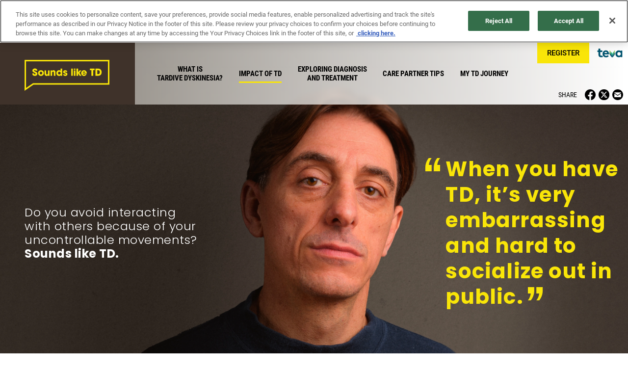

--- FILE ---
content_type: text/html; charset=utf-8
request_url: https://www.tardiveimpact.com/impact-of-td
body_size: 9302
content:


<!DOCTYPE html>
<html lang="en" dir="ltr">
<head>

   
    
        <title>Living with Tardive Dyskinesia (TD): Emotional &amp; Physical Impact</title>
        <meta name="description" content="Living with TD is different for everyone. See patients’ perspectives and how life with TD may impact you physically, emotionally, therapeutically, and functionally." />
        <link rel="canonical" href="https://www.tardiveimpact.com/impact-of-td" />

    <!-- OneTrust Cookies Consent Notice start for www.tardiveimpact.com -->
<script type="text/javascript" src="https://cdn.cookielaw.org/consent/e4278ceb-83b0-423f-82e9-18a195040b75/OtAutoBlock.js" ></script>
<script src="https://cdn.cookielaw.org/scripttemplates/otSDKStub.js" data-document-language="true" type="text/javascript" charset="UTF-8" data-domain-script="e4278ceb-83b0-423f-82e9-18a195040b75" ></script>
<script type="text/javascript">
function OptanonWrapper() { }
</script>
<!-- OneTrust Cookies Consent Notice end for www.tardiveimpact.com -->

<!-- Google Tag Manager -->
<script>(function(w,d,s,l,i){w[l]=w[l]||[];w[l].push({'gtm.start':
new Date().getTime(),event:'gtm.js'});var f=d.getElementsByTagName(s)[0],
j=d.createElement(s),dl=l!='dataLayer'?'&l='+l:'';j.async=true;j.src=
'https://www.googletagmanager.com/gtm.js?id='+i+dl+ '&gtm_auth=slGL_8aUAftrse5aKEC6kQ&gtm_preview=env-2&gtm_cookies_win=x';f.parentNode.insertBefore(j,f);
})(window,document,'script','dataLayer','GTM-M4CVCDT');</script>
<!-- End Google Tag Manager -->

<!- FB verification ->
<meta name="facebook-domain-verification" content="uqouqatc3u2nar23e820ximwxv55ly"  />
<!- FB verification End ->

<!--  AIM Reader 4  -->

<script async src="https://aim-tag.hcn.health/js/client.js?dl=aimDataLayer&target=ie11"></script>
<script>
window.aimDataLayer = window.aimDataLayer || [];
function aimTag() { aimDataLayer.push(arguments); }

aimTag('c9ef4b65-38e2-48dd-8f5e-cafbafec7d0f', 'pageview');
aimTag('c9ef4b65-38e2-48dd-8f5e-cafbafec7d0f', 'signal', function(err, success) {
    if (err) {
        console.log(err);
    } else {
        console.log(success);
        if (success.identity_type === "AUT") {
        }
    }
});
</script>
<!--  end of AIM Reader 4  -->
    

<!-- A-Web script -->

<script src='https://portal.allyable.com/aweb?license=a38d68a1396a4409b3bbbe4551df073a' async referrerpolicy='no-referrer-when-downgrade' referrerPolicy='no-referrer-when-downgrade'></script>

<!--------------------->
    
<head>
    <meta charset="utf-8">
    <meta http-equiv="X-UA-Compatible" content="IE=edge">
    <meta name="format-detection" content="telephone=no">
    <meta name="viewport" content="width=device-width, initial-scale=1, shrink-to-fit=no, viewport-fit=cover">
    <meta name="msapplication-config" content="browserconfig.xml" />
    <meta property="og:title" content="Living with Tardive Dyskinesia (TD): Emotional &amp; Physical Impact" />
    <meta property="og:description" content="Living with Tardive Dyskinesia (TD) is different for everyone. See patients’ perspectives and how life with TD may impact you physically, emotionally, therapeutically, and functionally." />
    <meta property="og:type" content="Article" />
    <meta property="og:url" content="https://www.tardiveimpact.com/impact-of-td" />
    <meta property="og:image" content="https://www.tardiveimpact.com/globalassets/tardive-impact/logos/sounds-like-td.png" />
    <meta property="og:locale" content="" />
    <meta property="og:site_name" content="Tardive Impact" />
    <meta property="fb:app_id" content="696947193979233" />

    <script type="application/ld+json">
{"@context": "https://schema.org",
    "@type": "MedicalWebPage",
        "audience": "Patient",
        "specialty": "Neurologic",
        "url": "https://www.tardiveimpact.com/impact-of-td",
        "headline": "The Impact of Tardive Dyskinesia: Emotional, Physical, Functional",
        "description": "Living with TD is different for everyone. See patient's perspectives and how life with TD may impact you physically, emotionally, therapeutically and functionally.",

 "mainContentOfPage": [
        
            {"@type": "WebPageElement",
            "name":"'I would say the most difficult things are the embarrassment and losing control of my body.'",
            "text":"Do you avoid interacting with others because of your involuntary movements? Sounds like TD."},

            {"@type": "WebPageElement",
            "name":"The impact of tardive dyskinesia (TD)",
            "text":"Whether symptoms are mild, moderate, or severe, the impact of living with TD can be significant. The involuntary movements of TD may lead to physical, functional, and emotional changes that affect your overall well-being. You've likely put a lot of effort into treating your mental health condition. If you're feeling frustrated about getting TD, you are not alone. Talk to your healthcare provider about available treatments for TD."},

            {"@type": "WebPageElement",
            "name":"PHYSICAL IMPACTS INCLUDE:",
            "text":"Pain and discomfort, Breathing difficulties, Walking difficulties"},

            {"@type": "WebPageElement",
            "name":"EMOTIONAL IMPACTS INCLUDE:",
            "text":"Stress, Embarrassment, Isolation"},

            {"@type": "WebPageElement",
            "name":"THERAPEUTIC IMPACTS INCLUDE:",
            "text":"Changes in medications, Changes in emotional stability"},

            {"@type": "WebPageElement",
            "name":"FUNCTIONAL IMPACTS INCLUDE:",
            "text":"Difficulty writing, Difficulty eating and swallowing, Speech problems, Sleep problems"},

            {"@type": "WebPageElement",
            "name":"TD is not your fault, and it’s treatable",
            "text":"'That yes it is a possible side effect that can come from your medications. That patients need to be aware of what to look for because today there are medications out there. It did not need to become what it was.' - Marcia, real person living with TD"}],

 "video": 
        {
            "@type": "VideoObject",
            "name": "A personal perspective: Raven's TD story",
            "description": "TD patient Ravn share's his experience of living with tardive dyskinesia.",
            "thumbnailUrl": "https://www.tardiveimpact.com/globalassets/tardive-impact/my-td-journey/raven-video-mobile.webp",
            "uploadDate": "2024-03-14",
            "duration": "PT02M14S",
            "embedUrl": "https://player.vimeo.com/video/369806696"},

                "potentialAction": [
                    
                    {"@type": "Action",
                        "name": "Symptoms",
                        "url": "https://www.tardiveimpact.com/what-is-td"},
                    
                    {"@type": "Action",
                        "name": "Available treatments for TD",
                        "url": "https://www.tardiveimpact.com/manage-your-td"},

                    {"@type": "Action",
                        "name": "HOW TO TELL YOUR PROVIDER",
                        "url": "https://www.tardiveimpact.com/manage-your-td"},
                    
                    {"@type": "Action",
                        "name": "HEAR FROM OTHERS",
                        "url": "https://www.tardiveimpact.com/tardive-dyskinesia-patient-story"},

                    {"@type": "Action",
                        "name": "SIGN UP NOW",
                        "url": "https://www.tardiveimpact.com/register"},
                     
                    {"@type": "Action",
                        "name": "CONSIDER TALKING TO YOUR HEALTHCARE PROVIDER",
                        "url": "https://www.tardiveimpact.com/manage-your-td"}],

                "image": [
                    {"@type": "ImageObject",
                    "url": "https://www.tardiveimpact.com/globalassets/tardive-impact/impact-of-td/video/raven-video-thumb-m.webp"}],
 
        "about": [
            {"@type": "MedicalCondition",
                "name": ["Tardive Dyskinesia"],
                "signorsymptom": ["Mild to severe twitching, shaking, or jerking in the hands, face, feet, or torso."]}]}}
</script>
<script type="text/javascript">var appInsights=window.appInsights||function(config){function t(config){i[config]=function(){var t=arguments;i.queue.push(function(){i[config].apply(i,t)})}}var i={config:config},u=document,e=window,o="script",s="AuthenticatedUserContext",h="start",c="stop",l="Track",a=l+"Event",v=l+"Page",r,f;setTimeout(function(){var t=u.createElement(o);t.src=config.url||"https://js.monitor.azure.com/scripts/a/ai.0.js";u.getElementsByTagName(o)[0].parentNode.appendChild(t)});try{i.cookie=u.cookie}catch(y){}for(i.queue=[],r=["Event","Exception","Metric","PageView","Trace","Dependency"];r.length;)t("track"+r.pop());return t("set"+s),t("clear"+s),t(h+a),t(c+a),t(h+v),t(c+v),t("flush"),config.disableExceptionTracking||(r="onerror",t("_"+r),f=e[r],e[r]=function(config,t,u,e,o){var s=f&&f(config,t,u,e,o);return s!==!0&&i["_"+r](config,t,u,e,o),s}),i}({instrumentationKey:"92689b44-c8b3-47db-84ab-10e8f7def3f9",sdkExtension:"a"});window.appInsights=appInsights;appInsights.queue&&appInsights.queue.length===0&&appInsights.trackPageView();</script></head>

    

    
    <link href="/DependencyHandler.axd/[base64]/[base64]/[base64]/[base64]/[base64]/[base64]/1/css" type="text/css" rel="stylesheet"/>
    <!-- viewport and ie compatibility tags for all layouts -->
    
<script type="text/javascript">var appInsights=window.appInsights||function(config){function t(config){i[config]=function(){var t=arguments;i.queue.push(function(){i[config].apply(i,t)})}}var i={config:config},u=document,e=window,o="script",s="AuthenticatedUserContext",h="start",c="stop",l="Track",a=l+"Event",v=l+"Page",r,f;setTimeout(function(){var t=u.createElement(o);t.src=config.url||"https://js.monitor.azure.com/scripts/a/ai.0.js";u.getElementsByTagName(o)[0].parentNode.appendChild(t)});try{i.cookie=u.cookie}catch(y){}for(i.queue=[],r=["Event","Exception","Metric","PageView","Trace","Dependency"];r.length;)t("track"+r.pop());return t("set"+s),t("clear"+s),t(h+a),t(c+a),t(h+v),t(c+v),t("flush"),config.disableExceptionTracking||(r="onerror",t("_"+r),f=e[r],e[r]=function(config,t,u,e,o){var s=f&&f(config,t,u,e,o);return s!==!0&&i["_"+r](config,t,u,e,o),s}),i}({instrumentationKey:"92689b44-c8b3-47db-84ab-10e8f7def3f9",sdkExtension:"a"});window.appInsights=appInsights;appInsights.queue&&appInsights.queue.length===0&&appInsights.trackPageView();</script></head>
<body class="left-to-right tardive-impact-content-page en">

    <!-- Google Tag Manager (noscript) -->
<noscript><iframe src="https://www.googletagmanager.com/ns.html?id=GTM-M4CVCDT&gtm_auth=slGL_8aUAftrse5aKEC6kQ&gtm_preview=env-2&gtm_cookies_win=x"
height="0" width="0" style="display:none;visibility:hidden"></iframe></noscript>
<!-- End Google Tag Manager (noscript) -->
    


<header class="header js-header">
    <div class="header__left">
        <a href="/" class="header__logo">
            <img src="/globalassets/tardive-impact/logos/sounds-like-td.svg"
     alt="Sounds like TD logo"
     width="173"
     height="63" />
        </a>
        <div class="header__hamburger js-mobile-menu-btn">
            <span>&ZeroWidthSpace;</span>
            <span>&ZeroWidthSpace;</span>
            <span>&ZeroWidthSpace;</span>
        </div>
    </div>
    <div class="header__right">
        <div class="header__right-wrapper">
            <div class="header__teva">
                    <a href="/register" class="header__register-link">Register</a>
            <a href="https://www.tevausa.com/" target="_blank">
                <img src="/globalassets/tardive-impact/logos/teva.svg"
     alt="Teva header logo"
     width="52"
     height="18" />
            </a>
            </div>
            <nav class="header__nav">
                <ul class="header__list">
                        <li class="header__link">
                            <a href="/what-is-td" class="js-active-link">What is<br> tardive dyskinesia?</a>
                        </li>
                        <li class="header__link">
                            <a href="/impact-of-td" class="js-active-link">Impact of TD</a>
                        </li>
                        <li class="header__link">
                            <a href="/manage-your-td" class="js-active-link">exploring diagnosis<br> and treatment</a>
                        </li>
                        <li class="header__link">
                            <a href="/carepartner-tips" class="js-active-link">Care partner tips</a>
                        </li>
                        <li class="header__link">
                            <a href="/tardive-dyskinesia-patient-story" class="js-active-link">My TD Journey</a>
                        </li>
                </ul>
            </nav>
            <nav class="header__socials">
                <p>Share</p>
                <a class="js-modal-opener" data-modal="third-party-modal"
                   href="http://www.facebook.com/sharer/sharer.php?u=https://www.tardiveimpact.com">
                    <img src="/globalassets/tardive-impact/facebook-icon.svg"
     alt="Facebook icon"
     width="22"
     height="22" />
                </a>
                <a class="js-modal-opener" data-modal="third-party-modal"
                   href="https://twitter.com/intent/tweet?text=Explore resources to help recognize uncontrolled movements. Find support for your personal TD journey.">
                    <img src="/globalassets/tardive-impact/x-icon.svg"
     alt="X icon"
     width="22"
     height="22" />
                </a>
                <a href="mailto:?subject=Thought%20this%20might%20interest%20you&body=I%20thought%20you%20might%20be%20interested%20in%20learning%20about%20tardive%20dyskinesia%20(TD).%20TD%20may%20appear%20as%20mild%20to%20severe%20twitching,%20shaking,%20or%20jerking%20in%20the%20hands,%20feet,%20face,%20or%20torso.%20TD%20is%20associated%20with%20certain%20prescription%20medications%20used%20to%20treat%20mental%20health%20or%20gastrointestinal%20conditions.%20Learn%20more%20by%20visiting%20tardiveimpact.com%0D%0A%0D%0A%0D%0A%0D%0A%0D%0A%0D%0A%0D%0A%0D%0A%0D%0A%0DTD-41686%20August%202025">
                    <img src="/globalassets/tardive-impact/email-icon.svg"
     alt="Email icon"
     width="22"
     height="22" />
                </a>
            </nav>
        </div>
    </div>
    <div class="header__mobile js-mobile-menu-content">
        <nav class="header__mobile-nav">
            <ul class="header__mobile-list">
                    <li class="header__mobile-link">
                        <a href="/" class="js-active-link">Home</a>
                    </li>
                    <li class="header__mobile-link">
                        <a href="/what-is-td" class="js-active-link">What is<br> tardive dyskinesia?</a>
                    </li>
                    <li class="header__mobile-link">
                        <a href="/impact-of-td" class="js-active-link">Impact of TD</a>
                    </li>
                    <li class="header__mobile-link">
                        <a href="/manage-your-td" class="js-active-link">exploring diagnosis<br> and treatment</a>
                    </li>
                    <li class="header__mobile-link">
                        <a href="/carepartner-tips" class="js-active-link">Care partner tips</a>
                    </li>
                    <li class="header__mobile-link">
                        <a href="/tardive-dyskinesia-patient-story" class="js-active-link">My TD Journey</a>
                    </li>
                    <li class="header__mobile-link">
                        <a href="/register" class="js-active-link">Register</a>
                    </li>
            </ul>
        </nav>
        <nav class="header__socials header__socials--mobile">
            <p>Share</p>
            <a class="js-modal-opener" data-modal="third-party-modal"
               href="http://www.facebook.com/sharer/sharer.php?u=https://www.tardiveimpact.com">
                <img src="/globalassets/tardive-impact/facebook-icon.svg"
     alt="Facebook icon"
     width="22"
     height="22" />
            </a>
            <a class="js-modal-opener" data-modal="third-party-modal"
               href="https://twitter.com/intent/tweet?text=Explore resources to help recognize uncontrolled movements. Find support for your personal TD journey.">
                <img src="/globalassets/tardive-impact/x-icon.svg"
     alt="X icon"
     width="22"
     height="22" />
            </a>
            <a href="mailto:?subject=Thought%20this%20might%20interest%20you&body=I%20thought%20you%20might%20be%20interested%20in%20learning%20about%20tardive%20dyskinesia%20(TD).%20TD%20may%20appear%20as%20mild%20to%20severe%20twitching,%20shaking,%20or%20jerking%20in%20the%20hands,%20feet,%20face,%20or%20torso.%20TD%20is%20associated%20with%20certain%20prescription%20medications%20used%20to%20treat%20mental%20health%20or%20gastrointestinal%20conditions.%20Learn%20more%20by%20visiting%20tardiveimpact.com%0D%0A%0D%0A%0D%0A%0D%0A%0D%0A%0D%0A%0D%0A%0D%0A%0D%0A%0D%0ATD-41553%20January%202025">
                <img src="/globalassets/tardive-impact/email-icon.svg"
     alt="Email icon"
     width="22"
     height="22" />
            </a>
        </nav>
    </div>
</header>
<main class="js-main-element" data-geoApi-endpoint="/GeoLocation/IsUsVisitor">
    




<section class="banner">
    <picture>
        <source srcset="/globalassets/tardive-impact/impact-of-td/old-guy-masthead-image-m.webp" media="(max-width: 413px)">
        <source srcset="/globalassets/tardive-impact/impact-of-td/old-guy-masthead-image-m.webp" media="(min-width: 414px) and (max-width: 1023px)">
        <source srcset="/globalassets/tardive-impact/impact-of-td/old-guy-masthead-image.webp" media="(min-width: 1024px) and (max-width: 1680px)">
        <source srcset="/globalassets/tardive-impact/impact-of-td/old-guy-masthead-image-wide.webp" media="(min-width: 1681px)">
        <img class="banner__img" src="/globalassets/tardive-impact/impact-of-td/old-guy-masthead-image.webp" width="2000" height="830" fetchpriprity="high">
    </source></source></source></source></picture>
    <div class="banner__wrapper">
        <h1 class="banner__title"><span class="banner__q-group"><span class="banner__q">&ldquo;</span>When</span> you have <br class="desktop">TD, it&rsquo;s very <br class="desktop">embarrassing <br class="desktop">and hard to <br class="desktop">socialize out in<br class="desktop"><span class="banner__q-group">public.<span class="banner__q banner__q--close">&rdquo;</span></span></h1>
        <h4 class="banner__subtitle">Do you avoid interacting <br class="desktop">with others because of your <br class="desktop">uncontrollable movements? <br><strong>Sounds like TD.</strong></h4>
    </div>
</section>



<section class="page-header">
<div class="wrapper">
<h2 class="title">The impact of Tardive Dyskinesia (TD)</h2>
<p class="text page-header__text">Whether symptoms are mild, moderate, or severe, the impact of living with Tardive Dyskinesia can be significant. The uncontrollable movements of TD can be frustrating&mdash;and may lead to physical, functional, and emotional changes that affect your overall well-being.</p>
</div>
</section>


<section class="impacts js-impacts">
    <div class="impacts__row">
        <div class="impacts__box impacts__box--left js-impacts-box">
    <div class="impacts__content js-impacts-content">
        <h4 class="impacts__title"><span>Physical</span> impacts include:</h4>
        <div class="impacts__perks">
<p class="text impacts__perk">Pain and<br>discomfort</p>
<p class="text impacts__perk">Breathing<br>difficulties</p>
<p class="text impacts__perk">Walking<br>difficulties</p>
</div>
        <div class="impacts__quotation">
<p class="impacts__quote"><span class="impacts__q-group"><span class="impacts__q">&ldquo;</span>I</span> always feel like I&rsquo;m running short of air, so I either talk lower or [&hellip;] I end up gasping for <span class="impacts__q-group">it.<span class="impacts__q impacts__q--close">&rdquo;</span></span></p>
<div class="impacts__guy">
<p>&mdash;ROBERT,</p>
<p>real person living with TD</p>
</div>
</div>
    </div>
</div><div class="impacts__box js-impacts-box">
    <div class="impacts__content impacts__content--right js-impacts-content">
        <h4 class="impacts__title"><span>Emotional</span> impacts include:</h4>
        <div class="impacts__perks">
<p class="text impacts__perk">Stress</p>
<p class="text impacts__perk">Embarrassment</p>
<p class="text impacts__perk">Isolation</p>
</div>
        <div class="impacts__quotation">
<p class="impacts__quote"><span class="impacts__q-group"><span class="impacts__q">&ldquo;</span>It</span> has affected my balance, my eating, my socializing interactions, and my going back to <span class="impacts__q-group">work.<span class="impacts__q impacts__q--close">&rdquo;</span></span></p>
<div class="impacts__guy">
<p>&mdash;SANDRA,</p>
<p>real person living with TD</p>
</div>
</div>
    </div>
</div>
    </div>
    <div class="impacts__row">
        <div class="impacts__box impacts__box--left js-impacts-box">
    <div class="impacts__content impacts__content--bot js-impacts-content">
        <h4 class="impacts__title"><span>Therapeutic</span> impacts include:</h4>
        <div class="impacts__perks">
<p class="text impacts__perk">Changes in<br>medications</p>
<p class="text impacts__perk">Changes in<br>emotional stability</p>
</div>
        <div class="impacts__quotation">
<p class="impacts__quote"><span class="impacts__q-group"><span class="impacts__q">&ldquo;</span>Most</span> doctors will blow you off if you show symptoms because they don&rsquo;t want to admit that the drugs they gave you caused this and take <span class="impacts__q-group">responsibility.<span class="impacts__q impacts__q--close">&rdquo;</span></span></p>
<div class="impacts__guy impacts__guy--lower">
<p>&mdash;KATHY,</p>
<p>real person living with TD</p>
</div>
</div>
    </div>
</div><div class="impacts__box js-impacts-box">
    <div class="impacts__content impacts__content--right impacts__content--bot js-impacts-content">
        <h4 class="impacts__title"><span>Functional</span> impacts include:</h4>
        <div class="impacts__perks">
<p class="text impacts__perk">Difficulty<br>writing</p>
<p class="text impacts__perk">Difficulty eating<br>and swallowing</p>
<p class="text impacts__perk">Difficulty<br>working</p>
<p class="text impacts__perk impacts__perk--mobile">Speech<br>problems</p>
<p class="text impacts__perk impacts__perk--mobile">Sleep<br>problems</p>
</div>
<div class="impacts__perks impacts__perks--mobile">
<p class="text impacts__perk">Speech<br>problems</p>
<p class="text impacts__perk">Sleep<br>problems</p>
<p class="text impacts__perk">Socialization<br>problems</p>
</div>
        <div class="impacts__quotation">
<p class="impacts__quote"><span class="impacts__q-group"><span class="impacts__q">&ldquo;</span>If</span> my movements are really bad, then I notice that I get a little strangled at times if I&rsquo;m eating or <span class="impacts__q-group">drinking.<span class="impacts__q impacts__q--close">&rdquo;</span></span></p>
<div class="impacts__guy">
<p>&mdash;TASHA,</p>
<p>real person living with TD</p>
</div>
</div>
    </div>
</div>
    </div>
    <img class="impacts__img" src="/globalassets/tardive-impact/impact-of-td/impacts/sounds-like-td-icon2x.webp" width="371" height="135">
    <div class="impacts__carousel js-impacts-carousel"></div>
</section>

<section class="not-fault">
    <div class="wrapper">
        <h2 class="title">TD is not your fault, and it&rsquo;s treatable</h2>
<div class="not-fault__quotation">
<p class="not-fault__quote"><span class="not-fault__q-group"><span class="not-fault__q">&ldquo;</span>The</span> TD was so bad I couldn't eat with a knife or fork. I couldn't feed <span class="not-fault__q-group">myself.<span class="not-fault__q not-fault__q--close">&rdquo;</span></span></p>
<div class="not-fault__quotation-lines">​</div>
<div class="not-fault__guy">
<p>&mdash;RAVEN,</p>
<p>real person living with TD</p>
</div>
</div>
    </div>
</section>

<section id="video" class="video js-video" data-video-container="video-player-1" data-video-id="369806696">
    <div class="wrapper">
        <div class="video__player" id="video-player-1">&ZeroWidthSpace;</div>
        <div class="video__thumb js-video-thumb">

            <picture>
                <source srcset="/globalassets/tardive-impact/impact-of-td/video/raven-video-thumb-m.webp" media="(max-width: 500px)">
                <source srcset="/globalassets/tardive-impact/impact-of-td/video/raven-video-thumb.webp" media="(min-width: 501px)">
                <img src="/globalassets/tardive-impact/impact-of-td/video/raven-video-thumb.webp" width="972" class="video__thumb-img" height="548" alt="A personal perspective: Raven’s TD story">
            </source></source></picture>
            <p class="video__thumb-t white">A personal perspective: <span>Raven&rsquo;s TD story</span></p>
<p class="video__small small white">This patient has received compensation. Patient image is being used with permission.</p>
        </div>
    </div>
</section>



<section class="content">
<div class="wrapper">
<p class="text">You've likely put a lot of effort into treating your mental health condition and finding a balance that works for you. If you're feeling frustrated about TD movements, you're not alone.</p>
<p class="text">There are things you can do to feel in control of Tardive Dyskinesia. Talk to your healthcare provider about available treatments for TD.</p>
<a href="https://www.austedo.com/tardive-dyskinesia" class="sec-btn sec-btn--blue js-modal-opener" data-modal="prescription-modal">LEARN MORE ABOUT a TREATMENT FOR TD</a></div>
</section>


<section class="survey js-survey">
    <div class="wrapper">
        <div class="survey__flag">
            <img src="/globalassets/tardive-impact/quote-box-art.svg" width="153" height="47">
            <p>questionnaire</p>
        </div>
        <h2 class="survey__title js-survey-q">Which of your everyday activities are affected by uncontrollable movements?*</h2>
        <form class="survey__form js-survey-form" data-submit="/TardiveImpactSurveyBlock/InsertPollVote" data-get-results="/TardiveImpactSurveyBlock/GetQuestionData">
            <input name="__RequestVerificationToken" type="hidden" value="Mc-1sWS8k8Tf_Ies0pl94IZb4Mi__2uH4fiH-cgdpTNpMTzMVh8algIYWqjVnSs5DhS7cVSEWTDDP9hgvAsyYV3N4ICEq5y_HQYZMR7vXqE1">
            <p class="survey__see-text">See how your experience compares to others.</p>
                <label class="survey__label" for="Working a full-time job">
                    Working a full-time job
                    <input class="survey__input js-survey-input" type="checkbox" name="Working a full-time job" id="Working a full-time job" value="Working a full-time job" data-input-guid="de07468d-ad3a-4312-b6a1-fbdb187d66a6">
                    <span class="survey__custom-btn">​</span>
                </label>
                <label class="survey__label" for="Exercising, such as running or biking">
                    Exercising, such as running or biking
                    <input class="survey__input js-survey-input" type="checkbox" name="Exercising, such as running or biking" id="Exercising, such as running or biking" value="Exercising, such as running or biking" data-input-guid="9da1f687-fbc3-4de8-a31e-6ef124acd160">
                    <span class="survey__custom-btn">​</span>
                </label>
                <label class="survey__label" for="Getting a full night’s sleep">
                    Getting a full night’s sleep
                    <input class="survey__input js-survey-input" type="checkbox" name="Getting a full night’s sleep" id="Getting a full night’s sleep" value="Getting a full night’s sleep" data-input-guid="f566e798-fff7-4b3e-8a92-f32819ec79f5">
                    <span class="survey__custom-btn">​</span>
                </label>
                <label class="survey__label" for="Going out to eat at restaurants">
                    Going out to eat at restaurants
                    <input class="survey__input js-survey-input" type="checkbox" name="Going out to eat at restaurants" id="Going out to eat at restaurants" value="Going out to eat at restaurants" data-input-guid="bbce445e-335d-4df5-aba1-9c18b8b0e338">
                    <span class="survey__custom-btn">​</span>
                </label>
                <label class="survey__label" for="Other">
                    Other
                    <input class="survey__input js-survey-input" type="checkbox" name="Other" id="Other" value="Other" data-input-guid="cb03cba7-c60b-45ed-88cf-33285b8d78fb">
                    <span class="survey__custom-btn">​</span>
                </label>
                <label class="survey__label" for="None of the above">
                    None of the above
                    <input class="survey__input js-survey-input js-survey-none" type="checkbox" name="None of the above" id="None of the above" value="None of the above" data-input-guid="e4c9e231-0c39-4493-9f7f-cd80140f844c">
                    <span class="survey__custom-btn">​</span>
                </label>
            <div class="survey__submit-and-err">
                <button class="sec-btn js-survey-submit" type="submit" aria-label="Submit survey">
                    see results
                </button>
                <p class="survey__err">
                    You must make a selection first.
                </p>
            </div>
        </form>
        <div class="survey__results js-survey-results">
            <p class="survey__results-text">
                <strong>
                    RESULTS:
                </strong>
            </p>
                <div class="survey__result js-survey-result" data-result-guid="de07468d-ad3a-4312-b6a1-fbdb187d66a6">
                    <p class="js-survey-result-text">Working a full-time job</p><strong>
                        <span class="js-survey-result-per">0%</span>
                    </strong>
                    <div class="survey__result-bar js-survey-result-bar">&ZeroWidthSpace;</div>
                </div>
                <div class="survey__result js-survey-result" data-result-guid="9da1f687-fbc3-4de8-a31e-6ef124acd160">
                    <p class="js-survey-result-text">Exercising, such as running or biking</p><strong>
                        <span class="js-survey-result-per">0%</span>
                    </strong>
                    <div class="survey__result-bar js-survey-result-bar">&ZeroWidthSpace;</div>
                </div>
                <div class="survey__result js-survey-result" data-result-guid="f566e798-fff7-4b3e-8a92-f32819ec79f5">
                    <p class="js-survey-result-text">Getting a full night’s sleep</p><strong>
                        <span class="js-survey-result-per">0%</span>
                    </strong>
                    <div class="survey__result-bar js-survey-result-bar">&ZeroWidthSpace;</div>
                </div>
                <div class="survey__result js-survey-result" data-result-guid="bbce445e-335d-4df5-aba1-9c18b8b0e338">
                    <p class="js-survey-result-text">Going out to eat at restaurants</p><strong>
                        <span class="js-survey-result-per">0%</span>
                    </strong>
                    <div class="survey__result-bar js-survey-result-bar">&ZeroWidthSpace;</div>
                </div>
                <div class="survey__result js-survey-result" data-result-guid="cb03cba7-c60b-45ed-88cf-33285b8d78fb">
                    <p class="js-survey-result-text">Other</p><strong>
                        <span class="js-survey-result-per">0%</span>
                    </strong>
                    <div class="survey__result-bar js-survey-result-bar">&ZeroWidthSpace;</div>
                </div>
                <div class="survey__result js-survey-result" data-result-guid="e4c9e231-0c39-4493-9f7f-cd80140f844c">
                    <p class="js-survey-result-text">None of the above</p><strong>
                        <span class="js-survey-result-per">0%</span>
                    </strong>
                    <div class="survey__result-bar js-survey-result-bar">&ZeroWidthSpace;</div>
                </div>
            <p class="survey__tip">You may be able to <span class="yellow">treat TD while continuing to manage your mental health</span>.</p>
            

<section class="pdfs">
    <div class="pdfs__main">
        <a href="/globalassets/tardive-impact/pdfs/doctor-discussion-guide.pdf" target="_blank" rel="noopener">DOWNLOAD THE APPOINTMENT PREP GUIDE (English)</a> <button class="pdfs__btn js-dropdown-btn" type="button" data-dropdown="pdfs-drop-1" aria-label="dropdown button">​</button>
    </div>
    <div id="pdfs-drop-1" class="pdfs__drop-wrapper" aria-label="dropdown content">
        <div class="pdfs__drop">
            <a href="/globalassets/tardive-impact/pdfs/td-41567-appointment-preparation-guide-spanish.pdf" target="_blank">
    Spanish
    <img src="/globalassets/tardive-impact/arrow-down.svg" width="14" height="16">
</a><a href="/globalassets/tardive-impact/pdfs/td-41568-appointment-preparation-guide-russian.pdf" target="_blank">
    Russian
    <img src="/globalassets/tardive-impact/arrow-down.svg" width="14" height="16">
</a><a href="/globalassets/tardive-impact/pdfs/td-41569-appointment-preparation-guide-chinese-simplified.pdf" target="_blank">
    Chinese (Simplified)
    <img src="/globalassets/tardive-impact/arrow-down.svg" width="14" height="16">
</a>
        </div>
    </div>
</section>
        </div>
        <p class="small survey__small"><span class="outdent">*</span>Information provided will be used only for the purposes of this poll. Answers will be displayed on this website in aggregate and will not personally identify you. If you do not agree to these terms, please do not participate in the poll.</p>
    </div>
</section>

<section class="ctas ctas--double">
    <div class="wrapper ctas__wrapper">
        <article class="ctas__cta">
    <h2 class="ctas__title">TD CAN BE TREATED</h2>
<p class="text">Ask about treatment options for TD today.</p>
    <a href="/aust-global11062025/tardive-dyskinesia" target="_blank" class="sec-btn sec-btn--blue ctas__btn js-modal-opener" data-modal="prescription-modal">
        LEARN MORE ABOUT<br class="small"> A TD                         TREATMENT
    </a>
</article><article class="ctas__cta">
    <h2 class="ctas__title">THE EMOTIONAL TOLL OF TARDIVE DYSKINESIA CAN VARY</h2>
<p class="text">Discussing TD can be overwhelming. We can help.</p>
    <a href="/manage-your-td" class="sec-btn sec-btn--blue ctas__btn " data-modal="">
        find out more
    </a>
</article>
    </div>
</section>
    
    <section class="modal" id="third-party-modal">
<div class="modal__wrapper">
<h2 class="modal__title">You are about to leave this site</h2>
<p class="text modal__text">You are about to leave tardiveimpact.com <br />and enter a website operated by a third party.</p>
<p class="text modal__text">Would you like to continue?</p>
<div class="modal__btns"><a href="https://www.austedohcp.com/" class="sec-btn modal__btn modal__btn--yes js-modal-yes js-modal-closer" target="_blank" rel="noopener">Yes<img src="/globalassets/tardive-impact/right.svg" alt="" width="24" height="24" /></a> <button class="sec-btn modal__btn modal__btn--close js-modal-closer" aria-label="close modal">No<img src="/globalassets/tardive-impact/start-over.svg" alt="" width="24" height="24" /></button></div>
<div class="modal__x-sign js-modal-closer">​</div>
</div>
</section>
    <section class="modal modal--pre" id="prescription-modal">
<div class="modal__wrapper">
<h2 class="modal__title">You are about to leave this site</h2>
<p class="text modal__text">You are about to leave tardiveimpact.com and go to a site <br />informing you about a prescription treatment option.</p>
<p class="text modal__text">Would you like to continue?</p>
<div class="modal__btns"><a href="https://www.austedohcp.com/" class="sec-btn sec-btn--blue modal__btn modal__btn--yes js-modal-yes js-modal-closer" target="_blank" rel="noopener">Yes<img src="/globalassets/tardive-impact/right.svg" alt="" width="24" height="24" /></a> <button class="sec-btn sec-btn--blue modal__btn modal__btn--close js-modal-closer" aria-label="close modal">No<img src="/globalassets/tardive-impact/start-over.svg" alt="" width="24" height="24" /></button></div>
<div class="modal__x-sign js-modal-closer">​</div>
</div>
</section>
    <section class="modal modal--pre modal--auto" id="timer-modal"><a href="#" class="modal__hidden-btn js-modal-opener js-autoclicked-modal-btn" data-modal="timer-modal"></a>
<div class="modal__wrapper">
<h2 class="modal__title">Would you like to learn about a treatment for Tardive Dyskinesia (TD?)</h2>
<p class="text modal__text">You will now leave tardiveimpact.com and go to a site <br />informing you about a prescription treatment option.</p>
<p class="text modal__text">Would you like to continue?</p>
<div class="modal__btns"><a href="https://www.austedo.com/tardive-dyskinesia/treatment" class="sec-btn sec-btn--blue modal__btn modal__btn--yes js-modal-closer" target="_blank" rel="noopener">Yes <img src="/globalassets/tardive-impact/right.svg" alt="" width="24" height="24" /></a> <button class="sec-btn sec-btn--blue modal__btn modal__btn--close js-modal-closer" aria-label="close modal">No <img src="/globalassets/tardive-impact/start-over.svg" alt="" width="24" height="24" /> </button></div>
<div class="modal__x-sign js-modal-closer">​</div>
</div>
</section>
</main>

<footer class="footer">
    <nav class="footer__top">
        <ul class="footer__nav">
                <li class="footer__link">                
                    <a href="/terms-of-use">
                        Legal Notice
                    </a>
                </li>
                <li class="footer__link">                
                    <a href="https://www.tevausa.com/general-pages/policy3/" target="_blank">
                        Privacy Notice
                    </a>
                </li>
                <li class="footer__link">                
                    <a href="https://www.tevausa.com/globalassets/us/usa-files---global/teva-pharma-consumer-health-privacy-policy.pdf" target="_blank">
                        Consumer Health Privacy Policy
                    </a>
                </li>
                <li class="footer__link">                
                    <a href="javascript:Optanon.ToggleInfoDisplay()">
<img src="/globalassets/tardive-impact/privacyoptions.svg"
     alt="California Consumer Privacy Act (CCPA) Opt-Out Icon"
     width="40"
     height="19" />                        Your Privacy Choices
                    </a>
                </li>
                <li class="footer__link">                
                    <a href="/site-map">
                        Sitemap
                    </a>
                </li>
        </ul>
    </nav>
    <div class="footer__bottom">
        <div class="footer__info">
            <p>&copy; 2025 Teva Neuroscience, Inc.</p>
<p>TD-41686 August 2025</p>
<p class="footer__usa"><img class="footer__flag" src="/globalassets/tardive-impact/flag.webp" alt="American flag" width="26" height="14" />This site is intended for US consumers only.</p>
        </div>
        <a class="footer__logo" href="https://www.tevausa.com/" target="_blank">
            <img src="/globalassets/tardive-impact/logos/teva-logo-footer.svg"
     alt="Teva footer logo"
     width="145"
     height="51" />
        </a>
    </div>
</footer>
    <!-- global js fow all layouts -->
    <script src="/DependencyHandler.axd/[base64]/[base64]/[base64]/[base64]/[base64]/[base64]/1/js" type="text/javascript"></script>
    

    
    <style>
        html, body {
            z-index: 9999999;
        }
    </style>
    

</body>
</html>


--- FILE ---
content_type: text/css
request_url: https://www.tardiveimpact.com/DependencyHandler.axd/L21vZHVsZXMvVGV2YS5UYXJkaXZlLkltcGFjdC9DbGllbnQvUmVkZXNpZ25lZC9TdHlsZXMvR2xvYmFsL2NvbW1vbi5jc3M7L21vZHVsZXMvVGV2YS5UYXJkaXZlLkltcGFjdC9DbGllbnQvUmVkZXNpZ25lZC9TdHlsZXMvR2xvYmFsL21haW4uY3NzOy9tb2R1bGVzL1RldmEuVGFyZGl2ZS5JbXBhY3QvQ2xpZW50L1Jl/ZGVzaWduZWQvU3R5bGVzL0Jsb2Nrcy9UYXJkaXZlSW1wYWN0QmFubmVyQmxvY2svYmFubmVyLmNzczsvbW9kdWxlcy9UZXZhLlRhcmRpdmUuSW1wYWN0L0NsaWVudC9SZWRlc2lnbmVkL1N0eWxlcy9CbG9ja3MvVGFyZGl2ZUltcGFjdEltcGFjdHNXcmFwcGVyQmxvY2svaW1wYWN0cy1zbGljay5jc3M7L21vZHVsZXMv/VGV2YS5UYXJkaXZlLkltcGFjdC9DbGllbnQvUmVkZXNpZ25lZC9TdHlsZXMvQmxvY2tzL1RhcmRpdmVJbXBhY3RJbXBhY3RzV3JhcHBlckJsb2NrL2ltcGFjdHMuY3NzOy9tb2R1bGVzL1RldmEuVGFyZGl2ZS5JbXBhY3QvQ2xpZW50L1JlZGVzaWduZWQvU3R5bGVzL0Jsb2Nrcy9UYXJkaXZlSW1wYWN0VERJc05vdEZh/dWx0QmxvY2svbm90LWZhdWx0LmNzczsvbW9kdWxlcy9UZXZhLlRhcmRpdmUuSW1wYWN0L0NsaWVudC9SZWRlc2lnbmVkL1N0eWxlcy9CbG9ja3MvVGFyZGl2ZUltcGFjdFNoYXJlZFZpZGVvQmxvY2svdmlkZW8uY3NzOy9tb2R1bGVzL1RldmEuVGFyZGl2ZS5JbXBhY3QvQ2xpZW50L1JlZGVzaWduZWQvU3R5bGVzL0Js/b2Nrcy9UYXJkaXZlSW1wYWN0U3VydmV5QmxvY2svc3VydmV5LmNzczsvbW9kdWxlcy9UZXZhLlRhcmRpdmUuSW1wYWN0L0NsaWVudC9SZWRlc2lnbmVkL1N0eWxlcy9CbG9ja3MvVGFyZGl2ZUltcGFjdFBkZnNCbG9jay9wZGZzLmNzczsvbW9kdWxlcy9UZXZhLlRhcmRpdmUuSW1wYWN0L0NsaWVudC9SZWRlc2lnbmVk/L1N0eWxlcy9CbG9ja3MvVGFyZGl2ZUltcGFjdENUQVdyYXBwZXJCbG9jay9jdGFzLmNzczsvbW9kdWxlcy9UZXZhLlRhcmRpdmUuSW1wYWN0L0NsaWVudC9SZWRlc2lnbmVkL1N0eWxlcy9QYWdlcy9UYXJkaXZlSW1wYWN0Q29udGVudFBhZ2UvSW1wYWN0IG9mIFREL2ltcGFjdC5jc3M7/1/css
body_size: 6970
content:



@font-face{font-family:"Poppins";src:url("/modules/Teva.Tardive.Impact/Client/Fonts/Poppins-Bold.woff") format("woff");font-weight:700;font-style:"normal";font-display:swap;}@font-face{font-family:"Poppins";src:url("/modules/Teva.Tardive.Impact/Client/Fonts/Poppins-Light.woff") format("woff");font-weight:300;font-style:"normal";font-display:swap;}@font-face{font-family:"Poppins";src:url("/modules/Teva.Tardive.Impact/Client/Fonts/Poppins-SemiBold.woff") format("woff");font-weight:600;font-style:"normal";font-display:swap;}@font-face{font-family:"RobotoCD";src:url("/modules/Teva.Tardive.Impact/Client/Fonts/RobotoCondensed-Bold.woff") format("woff");font-weight:700;font-style:"normal";font-display:swap;}@font-face{font-family:"RobotoCD";src:url("/modules/Teva.Tardive.Impact/Client/Fonts/RobotoCondensed-Italic.woff") format("woff");font-weight:400;font-style:"italic";font-display:swap;}@font-face{font-family:"RobotoCD";src:url("/modules/Teva.Tardive.Impact/Client/Fonts/RobotoCondensed-Regular.woff") format("woff");font-weight:400;font-style:"normal";font-display:swap;}@font-face{font-family:"RobotoCD";src:url("/modules/Teva.Tardive.Impact/Client/Fonts/RobotoCondensed-Light.woff") format("woff");font-weight:300;font-style:"normal";font-display:swap;}@font-face{font-family:"Roboto";src:url("/modules/Teva.Tardive.Impact/Client/Fonts/Roboto-Italic.woff") format("woff");font-weight:400;font-style:"italic";font-display:swap;}@font-face{font-family:"Roboto";src:url("/modules/Teva.Tardive.Impact/Client/Fonts/Roboto-Regular.woff") format("woff");font-weight:400;font-style:"normal";font-display:swap;}@font-face{font-family:"Roboto";src:url("/modules/Teva.Tardive.Impact/Client/Fonts/Roboto-medium.woff") format("woff");font-weight:500;font-style:"normal";font-display:swap;}@font-face{font-family:"Roboto";src:url("/modules/Teva.Tardive.Impact/Client/Fonts/Roboto-Bold.woff") format("woff");font-weight:700;font-style:"normal";font-display:swap;}@font-face{font-family:"BIZUDP";src:url("/modules/Teva.Tardive.Impact/Client/Fonts/BIZUDPGothic-Bold.woff") format("woff");font-weight:700;font-style:"normal";font-display:swap;}*{margin:0;padding:0;box-sizing:border-box;}html{scroll-behavior:smooth;}body{position:relative;font-family:"Roboto";}main{position:relative;}a{text-decoration:none;color:inherit;}ul{list-style:none;}img,picture{display:block;}sup{font-size:0.6em;line-height:0;vertical-align:super;}sub{font-size:0.7em;line-height:0;}button{border:none;background:none;color:inherit;font-family:inherit;}strong{font-weight:700;}i{font-style:italic;}#onetrust-group-container #onetrust-policy #onetrust-policy-text{max-width:95%;}.allyable-icon-placeholder{bottom:116px !important;}@media screen and (max-width:767px){.allyable-icon-placeholder{bottom:90px !important;}}#mk-aweb-accessibility-panel-wrapper .mk-aweb-menu-open-accessibility-panel.bottom{bottom:108px !important;}@media screen and (max-width:767px){#mk-aweb-accessibility-panel-wrapper .mk-aweb-menu-open-accessibility-panel.bottom{bottom:82px !important;}}.sec-btn{position:relative;display:flex;align-items:center;width:fit-content;font-family:"RobotoCD";color:#fff;font-weight:700;text-transform:uppercase;font-size:18px;line-height:20px;padding:9px;background:transparent;border:3px solid #f9e508;transition:all 0.5s ease;transform:translateZ(0);backface-visibility:hidden;-webkit-font-smoothing:subpixel-antialiased;will-change:transform;cursor:pointer;}.sec-btn img{transition:filter 0.5s ease;}.sec-btn::after{content:"";display:inline-block;top:40%;right:20px;border:solid #fff;border-width:0 2px 2px 0;border-top-right-radius:2px;border-bottom-left-radius:2px;padding:3px;transform:rotate(-45deg);margin-left:7px;transition:border-color 0.3s ease,transform 0.3s ease;}.sec-btn:hover{transform:scale(1.03);background-color:#f9e508;color:#000;}.sec-btn:hover::after{border-color:#000;}.sec-btn:hover img{filter:invert(17%) sepia(10%) saturate(1274%) hue-rotate(339deg) brightness(0%) contrast(88%);}.sec-btn--blue{color:#000;border-color:#02b3c3;background-color:#fff;}.sec-btn--blue::after{border-color:#000;}.sec-btn--blue img{filter:invert(17%) sepia(10%) saturate(1274%) hue-rotate(339deg) brightness(0%) contrast(88%);}.sec-btn--blue:hover{background-color:#02b3c3;}.sec-btn--blue:hover::after{border-color:#000;}.sec-btn--darkblue{color:#000;border-color:#005b79;}.sec-btn--darkblue:hover{background-color:#005b79;}.title{font-family:"Poppins";font-size:32px;line-height:37px;font-weight:600;color:#005b79;margin-bottom:25px;}.text{font-size:20px;line-height:27px;color:#4f4038;}.small{font-family:"RobotoCD";font-size:12px;line-height:14px;}.link,.lnk-register-legal,.lnk-register-privacy{color:#005b79;text-decoration:underline;}.lnk-register-legal,.lnk-register-privacy{font-weight:700;}.li{position:relative;padding-left:15px;margin-bottom:6px;}.li::before{content:"";position:absolute;display:block;width:4px;height:4px;border-radius:4px;background-color:#02b3c3;left:3px;top:12px;}.li--indent{padding-left:20px;line-height:23px;margin-bottom:8px;}.li--indent::before{width:5px;height:2px;border-radius:0px;left:8px;top:10px;background-color:#4f4038;}@media screen and (max-width:767px){.title{font-size:18px;line-height:25px;margin-bottom:13px;}.text{font-size:16px;line-height:20px;}.li{margin-bottom:0;}.li::before{top:8px;}}.wrapper{position:relative;max-width:1002px;padding:0 15px;margin:0 auto;}.dropdown{max-width:240px;margin-top:38px;}.dropdown__content-wrapper{position:absolute;opacity:0;height:0;overflow:hidden;visibility:hidden;width:calc(100% - 5px);transition:height 0.3s ease-in,opacity 0.3s ease-in,visibility 0.3s ease-in;z-index:2;position:relative;overflow:initial;border:3px solid #02b3c3;border-top:none;padding:15px 25px;}.dropdown__content-wrapper.show-dropdown{opacity:1;visibility:visible;}.dropdown__btn{padding:13px 50px 10px 25px;}.dropdown__btn::after{content:"";position:absolute;transform:translateY(-50%);right:10px;border-bottom:3px solid #000;border-right:3px solid #000;width:6px;height:6px;top:44%;transform:translate(-50%,-50%) rotate(45deg);transition:all 0.3s;}.dropdown__btn:hover{transform:none;}.dropdown__btn.show-dropdown::after{top:50%;transform:translate(-50%,-50%) rotate(225deg);}.dropdown__link{font-size:16px;font-weight:600;font-family:"RobotoCD";display:block;position:relative;transition:transform 0.2s;}.dropdown__link:not(:first-of-type){padding-top:10px;}.dropdown__link:not(:last-of-type){border-bottom:1px solid #000;padding-bottom:10px;}.dropdown__link:last-of-type::after{top:66%;}.dropdown__link:last-of-type::before{top:34%;}.dropdown__link::after{content:"";position:absolute;right:1px;border-bottom:2px solid #000;border-right:2px solid #000;width:7px;height:7px;top:50%;transform:translate(-50%,-50%) rotate(45deg);}.dropdown__link::before{content:"";position:absolute;right:8.5px;top:26%;width:2px;height:13px;background-color:#000;}.dropdown__link:hover{transform:scale(1.03);}@media screen and (max-width:767px){.dropdown{margin-top:17px;max-width:270px;}.dropdown__btn,.dropdown__content-wrapper{width:100%;}.dropdown__btn{text-align:left;}.dropdown__content-wrapper.show-dropdown{margin-bottom:20px;}}.header{position:relative;display:flex;min-height:126px;z-index:1;}.header__left{position:relative;background-color:#3f322a;width:calc(50vw - 454px);min-width:275px;display:flex;justify-content:flex-end;padding-right:52px;align-items:center;padding-top:7px;}.header__logo{transform:translateZ(0);backface-visibility:hidden;-webkit-font-smoothing:subpixel-antialiased;will-change:transform;transition:transform 0.2s ease;}.header__logo:hover{transform:scale(1.05);}.header__hamburger{display:none;flex-direction:column;justify-content:space-between;position:absolute;width:26px;height:17px;right:9px;top:50%;transform:translateY(-50%);cursor:pointer;z-index:4;}.header__hamburger span{position:relative;display:block;background-color:#fff;height:3px;border-radius:3px;transition:all 0.5s ease;user-select:none;pointer-events:none;}.header__hamburger span:first-child{top:0px;}.header__hamburger span:last-child{bottom:0px;}.header__hamburger.active span{background-color:#66554b;}.header__hamburger.active span:first-child{top:8px;transform:rotate(45deg);}.header__hamburger.active span:nth-child(2){opacity:0;}.header__hamburger.active span:last-child{bottom:6px;transform:rotate(-45deg);}.header__right{flex-grow:1;background:linear-gradient(90deg,rgba(229,226,219,0.6),#fff 1000px);flex-grow:1;backdrop-filter:blur(3px);-webkit-backdrop-filter:blur(3px);}.header__right-wrapper{max-width:1165px;display:flex;align-items:center;position:relative;height:100%;}.header__teva{display:flex;align-items:center;position:absolute;top:0px;right:11px;z-index:4;}.header__teva a{margin-left:16px;}.header__nav{display:flex;align-items:center;height:100%;width:100%;padding:0 244px 0 45px;}.header__list{display:flex;align-items:center;justify-content:space-between;width:100%;}.header__register-link{position:relative;text-transform:uppercase;font-size:15px;font-weight:500;background-color:#f9e508;padding:12px 20px;}.header__register-link::after{content:"";display:block;position:absolute;height:3px;width:70px;background-color:#000;left:50%;transform:translateX(-50%);bottom:7px;opacity:0;transition:opacity 0.5s ease;pointer-events:none;user-select:none;}.header__register-link:hover::after{opacity:1;}.header__link{font-family:"RobotoCD";position:relative;text-align:center;text-transform:uppercase;font-size:15px;font-weight:700;transition:transform 0.3s ease;}.header__link a{display:block;padding:10px 0;transform:translateZ(0);backface-visibility:hidden;-webkit-font-smoothing:subpixel-antialiased;will-change:transform;transition:transform 0.2s ease;}.header__link a:hover{transform:scale(1.05);}.header__link::after{content:"";display:block;position:absolute;height:3px;width:100%;background-color:#f9e508;left:0;bottom:0px;opacity:0;transition:opacity 0.5s ease;pointer-events:none;user-select:none;}.header__link:hover::after{opacity:1;}.header__link.active::after{opacity:1;}.header__socials{position:absolute;display:flex;align-items:center;bottom:9px;right:10px;}.header__socials img{pointer-events:none;}.header__socials p{font-family:"RobotoCD";font-size:14px;text-transform:uppercase;margin-right:10px;}.header__socials a{margin-left:6px;transition:filter 0.2s ease;}.header__socials a:hover{filter:invert(24%) sepia(1%) saturate(2%) hue-rotate(320deg) brightness(100%) contrast(92%);}.header__socials--mobile{position:relative;right:0;bottom:0;justify-content:center;margin-top:15px;}.header__socials--mobile a:hover{filter:none;}.header__mobile{display:none;position:fixed;right:0;top:0;height:100vh;width:81.5vw;background-color:#fff;transform:translateX(101%);transition:transform 0.5s ease;z-index:3;}.header__mobile.active{transform:translateX(0%);}.header__mobile-nav{position:relative;padding-top:76px;}.header__mobile-link{font-family:"RobotoCD";font-weight:700;font-size:18px;line-height:22px;background-color:#f7f7f7;margin-bottom:10px;text-transform:uppercase;}.header__mobile-link:last-child{background-color:#f9e508;}.header__mobile-link a{display:block;max-width:220px;padding:10px 0 10px 15px;}.header__mobile-link.active a{border-left:6px solid #f9e508;}@media screen and (max-width:1259px){.header__nav{padding:0;}.header__link{margin:0 10px;}}@media screen and (max-width:1023px){.header{flex-direction:column-reverse;min-height:76px;}.header__left{width:100%;justify-content:flex-start;padding-left:9px;padding-top:3px;height:44px;}.header__logo img{width:82px;height:auto;}.header__register-link{padding:0 11px;height:32px;line-height:32px;font-size:12px;opacity:1;visibility:visible;transition:opacity 0.5s ease,visibility 0.5s ease;}.header__right{background:linear-gradient(90deg,#929393,#fff);backdrop-filter:none;z-index:5;}.header__right::before{content:"";position:absolute;display:block;width:0vw;right:0px;height:32px;top:0px;transition:width 0.5s ease;background:linear-gradient(90deg,#fff 70%,#dbd8d1);border-bottom:1px solid #f7f7f7;}.header__teva{right:8px;}.header__teva a{margin-left:8px;}.header__teva img{width:40px;height:auto;}.header__hamburger{display:flex;}.header__nav{display:none;}.header__socials{display:none;}.header__socials--mobile{display:flex;}.header__mobile{display:block;}.header.active .header__right::before{width:81.5vw;}.header.active .header__register-link{opacity:0;visibility:hidden;}.header.active .header__mobile{transform:translateX(0%);}.header.active .header__hamburger span{background-color:#66554b;}.header.active .header__hamburger span:first-child{top:8px;transform:rotate(45deg);}.header.active .header__hamburger span:nth-child(2){opacity:0;}.header.active .header__hamburger span:last-child{bottom:6px;transform:rotate(-45deg);}}.footer{position:relative;border-top:4px solid #e4e1d9;background-color:#fff;}.footer__top{width:100%;padding-top:11px;background-color:#fff;display:flex;justify-content:center;align-items:center;}.footer__nav{display:flex;align-items:center;padding-bottom:10px;justify-content:center;flex-wrap:wrap;}.footer__link{font-family:"RobotoCD";font-size:18px;font-weight:700;position:relative;text-decoration:underline;text-transform:uppercase;}.footer__link a{padding:0 13px;display:flex;align-items:center;gap:5px;}.footer__link:not(:last-child)::after{content:"|";position:absolute;top:0;right:-2px;color:#000;}.footer__bottom{max-width:1440px;margin:0 auto;display:flex;justify-content:space-between;padding:50px 43px 33px 32px;}.footer__info{font-family:"Roboto";font-weight:400;font-size:12px;line-height:20px;}.footer__flag{vertical-align:sub;margin-right:2px;display:inline-block;position:relative;top:0px;}.footer__logo{position:relative;bottom:25px;}.footer::after{content:"";display:block;position:absolute;bottom:0;left:0;width:100%;height:50px;background-color:#4f4038;clip-path:polygon(calc(100% - 50px) 35px,100% 0,100% 84%,100% 100%,0 100%,0 83%,0 35px);}@media screen and (max-width:767px){.footer__nav{flex-direction:column;gap:5px;}.footer__top{padding-top:14px;}.footer__link{font-size:14px;}.footer__link a{max-width:none;}.footer__link a img{width:30px;height:auto;}.footer__link:not(:last-child)::after{content:none;}.footer__bottom{padding:34px 8px 16px;}.footer__info{font-family:"Roboto";font-weight:400;font-size:8px;line-height:12px;}.footer__usa{margin-top:21px;}.footer__logo{bottom:0px;}.footer__logo img{width:85px;height:auto;}.footer::after{content:"";display:block;position:absolute;bottom:0;left:0;width:100%;height:33px;background-color:#4f4038;clip-path:polygon(calc(100% - 25px) 25px,100% 0,100% 84%,100% 100%,0 100%,0 83%,0 25px);}}@media screen and (max-width:364px){.footer__link{margin-bottom:3px;}.footer__link:nth-child(2)::after{display:none;}}.modal{position:fixed;display:flex;justify-content:center;align-items:center;width:100%;height:0;top:0;left:0;z-index:11;visibility:hidden;overflow:hidden;background:rgba(0,0,0,0.6);opacity:0;transition:transform 0.3s ease-in,opacity 0.3s ease-in,visibility 0.3s ease-in,height 0s ease-in;transition-delay:0s,0s,0s,0.3s;}.modal__wrapper{position:absolute;top:50%;left:50%;transform:translate(-50%,-70%);width:654px;height:314px;padding:50px;background-color:#4f4038;color:#fff;transition:transform 0.5s ease;}.modal__title{font-family:"RobotoCD";font-weight:700;font-size:32px;text-transform:uppercase;}.modal__text{color:#fff;margin-top:22px;}.modal__btns{display:flex;margin-top:30px;}.modal__hidden-btn{display:none;}.modal__btn{text-align:center;justify-content:center;padding:3px 15px 3px 0;border-width:2px;width:71px;height:29px;font-size:14px;}.modal__btn::after{content:none;}.modal__btn img{position:absolute;top:49%;transform:translateY(-50%);right:10px;}.modal__btn--yes{margin-right:10px;}.modal__btn--yes img{height:15px;width:auto;}.modal__btn--close img{width:11px;height:11px;right:12px;}.modal__x-sign{display:block;position:absolute;width:38px;height:38px;top:-19px;right:-19px;border-radius:20px;border:1px solid #f9e508;background-color:#1b0e1d;transition:transform 0.5s ease;cursor:pointer;}.modal__x-sign::before,.modal__x-sign::after{content:"";display:block;position:absolute;width:20px;height:1px;background-color:#f9e508;top:50%;left:50%;transform:translate(-50%,-50%) rotate(45deg);}.modal__x-sign::after{transform:translate(-50%,-50%) rotate(-45deg);}.modal__x-sign:hover{transform:scale(1.1);}.modal--pre .modal__wrapper{background-color:#fff;}.modal--pre .modal__text,.modal--pre .modal__title{color:#4f4038;}.modal--auto .modal__wrapper{width:688px;height:354px;}.modal.open-modal{height:100vh;visibility:visible;opacity:1;transition-delay:0s,0s,0s,0s;}.modal.open-modal .modal__wrapper{transform:translate(-50%,-50%);}@media screen and (max-width:767px){.modal__title{font-size:25px;}.modal__wrapper{width:calc(100% - 30px);height:auto;padding:36px 16px 20px 16px;}.modal__text br{display:none;}.modal__btn{font-size:16px;width:100px;height:41px;padding:9px 24px 8px 0;}.modal__btn--yes{margin-right:15px;}.modal__btn--yes img{height:18px;right:20px;}.modal__btn--close img{width:12px;height:12px;right:22px;}.modal__x-sign{width:30px;height:30px;top:8px;right:8px;}.modal__x-sign::before,.modal__x-sign::after{width:16px;}.modal--auto .modal__wrapper{width:calc(100% - 30px);height:auto;}}br.mobile{display:none;}br.small{display:none;}.unscrollable{overflow-y:hidden;}.outdent{position:relative;margin-left:-5px;}.no-split{white-space:nowrap;}@media screen and (max-width:767px){br.desktop{display:none;}br.mobile{display:block;}}@media screen and (max-width:450px){br.small{display:block;}}.black{color:#000;}.white{color:#fff;}.brown{color:#4f4038;}.yellow{color:#f9e508;}.blue{color:#005b79;}.teal{color:#02b3c3;}

.banner{position:relative;margin-top:-126px;clip-path:polygon(50% 0%,100% 0,100% 40px,100% calc(100% - 40px),40px calc(100% - 40px),0 100%,0 0);height:830px;overflow:hidden;}.banner__img{position:absolute;width:100%;object-fit:cover;top:0;left:0;max-height:830px;}.banner__wrapper{position:relative;max-width:1440px;margin:0 auto;padding:0 60px 0 48px;padding-top:312px;display:flex;justify-content:space-between;align-items:flex-end;flex-direction:row-reverse;}.banner__title{font-family:"Poppins";font-weight:700;font-size:42px;line-height:54px;color:#f9e508;letter-spacing:1.2px;}.banner__q-group{position:relative;display:inline-block;}.banner__q{position:absolute;font-family:"BIZUDP";font-size:110px;top:19px;left:-68px;}.banner__q--close{left:unset;top:35px;right:-64px;}.banner__subtitle{position:relative;font-family:"Poppins";font-weight:300;font-size:28px;line-height:38px;color:#fff;letter-spacing:0.5px;}@media screen and (max-width:1440px){.banner{height:57.5vw;}.banner__img{height:auto;}}@media screen and (max-width:1280px){.banner__wrapper{padding:232px 20px 0 50px;}.banner__title{font-size:42px;line-height:52px;}.banner__q{font-size:86px;top:18px;left:-48px;}.banner__q--close{left:unset;top:21px;right:-47px;}.banner__subtitle{font-size:24px;line-height:28px;}}@media screen and (max-width:1023px){.banner{margin-top:-1px;min-height:555px;height:auto;}.banner__wrapper{flex-direction:column-reverse;justify-content:flex-start;align-items:flex-start;padding:30px 0 27px 47px;}.banner__title{margin-top:50px;}}@media screen and (max-width:767px){.banner{clip-path:polygon(50% 0%,100% 0,100% 12px,100% calc(100% - 12px),12px calc(100% - 12px),0 100%,0 0);height:auto;min-height:unset;}.banner__wrapper{padding-left:17px;padding-top:15px;max-width:165px;margin:0;}.banner__title{font-size:15px;line-height:18px;letter-spacing:0.1px;}.banner__q{font-size:36px;top:5px;left:-19px;}.banner__q--close{left:unset;top:7px;right:-19px;}.banner__subtitle{font-size:13px;line-height:17px;}}

.slick-slider{position:relative;display:block;box-sizing:border-box;-webkit-user-select:none;-moz-user-select:none;-ms-user-select:none;user-select:none;-webkit-touch-callout:none;-khtml-user-select:none;-ms-touch-action:pan-y;touch-action:pan-y;-webkit-tap-highlight-color:transparent;}.slick-list{position:relative;display:block;overflow:hidden;margin:0;padding:0;}.slick-list:focus{outline:none;}.slick-list.dragging{cursor:pointer;cursor:hand;}.slick-slider .slick-track,.slick-slider .slick-list{-webkit-transform:translate3d(0,0,0);-moz-transform:translate3d(0,0,0);-ms-transform:translate3d(0,0,0);-o-transform:translate3d(0,0,0);transform:translate3d(0,0,0);}.slick-track{position:relative;top:0;left:0;display:block;margin-left:auto;margin-right:auto;}.slick-track:before,.slick-track:after{display:table;content:"";}.slick-track:after{clear:both;}.slick-loading .slick-track{visibility:hidden;}.slick-slide{display:none;float:left;height:100%;}[dir=rtl] .slick-slide{float:right;}.slick-slide img{display:block;}.slick-slide.slick-loading img{display:none;}.slick-slide.dragging img{pointer-events:none;}.slick-initialized .slick-slide{display:flex;flex-direction:column;align-items:center;}.slick-loading .slick-slide{visibility:hidden;}.slick-vertical .slick-slide{display:block;height:auto;border:1px solid transparent;}.slick-arrow.slick-hidden{display:none;}@media screen and (max-width:767px){.slick-initialized .slick-slide{align-items:flex-start;}}

.impacts{position:relative;padding:50px 0 12px;}.impacts__row{display:flex;justify-content:space-between;margin-bottom:20px;}.impacts__box{display:flex;flex-basis:calc(50% - 10px);background-color:rgba(228,225,217,0.25);}.impacts__box--left{justify-content:flex-end;}.impacts__content{width:476px;padding-top:34px;height:100%;min-height:382px;}.impacts__content--bot{padding-top:80px;min-height:470px;}.impacts__content--right{padding-left:56px;}.impacts__content--right .impacts__quote{padding-right:0;width:100%;}.impacts__content--right .impacts__guy{right:0;}.impacts__img{position:absolute;top:48%;left:50%;transform:translate(-50%,-50%);}.impacts__title{font-family:"RobotoCD";font-weight:700;font-size:32px;line-height:27px;text-transform:uppercase;margin-bottom:24px;white-space:nowrap;}.impacts__title span{display:inline-block;padding:10px 8px;color:#fff;background-color:#005b79;}.impacts__perks{display:flex;margin-bottom:24px;}.impacts__perks--mobile p:first-child{padding-right:18px;}.impacts__perks--mobile p:nth-child(2){padding-inline:51px;}.impacts__perk{display:flex;align-items:center;padding:5px 24px;min-height:64px;}.impacts__perk:first-of-type{padding-left:0;}.impacts__perk:not(:first-of-type){border-left:3px solid #e4e1d9;}.impacts__perk--mobile{display:none;}.impacts__quotation{position:relative;width:fit-content;margin-top:34px;}.impacts__quote{width:fit-content;font-family:"Poppins";color:#4f4038;font-weight:700;font-size:20px;line-height:28px;width:86%;}.impacts__q-group{position:relative;display:inline-block;}.impacts__q{position:absolute;font-family:"BIZUDP";font-size:40px;top:6px;left:-24px;}.impacts__q--close{left:unset;top:8px;right:-26px;}.impacts__guy{position:absolute;bottom:-40px;right:50px;font-family:"RobotoCD";font-style:italic;font-size:20px;text-align:right;letter-spacing:0.8px;line-height:22px;}.impacts__guy > p:last-child{font-size:15px;}.impacts__guy--lower{bottom:-62px;}@media screen and (max-width:1023px){.impacts{padding:0;margin-top:-40px;margin-bottom:15px;}.impacts__row{display:none;}.impacts__content{width:100%;padding:70px 25px 70px 25px;height:100%;min-height:450px;background-color:rgba(228,225,217,0.25);}.impacts__content--right{padding-left:25px;}.impacts__content--right .impacts__guy{right:0px;}.impacts__title{white-space:wrap;margin-top:26px;}.impacts__img{position:relative;height:auto;width:160px;margin-left:15px;left:0;top:76px;transform:none;z-index:1;}.impacts__perks--mobile{display:none;}.impacts__perk--mobile{display:flex;}.impacts__quotation{margin-top:0;}.impacts__quote{width:100%;}.impacts__guy{bottom:-50px;right:0px;}.impacts__guy--lower{bottom:-50px;}.impacts__carousel-dots{display:flex;justify-content:center;position:absolute;width:100%;bottom:30px;left:0;}.impacts__carousel-dots li{width:12px;height:12px;border:1px solid #e5e2db;border-radius:100%;box-shadow:0px 2px 5px 2px #e5e2db;transition:background-color 0.3s ease;cursor:pointer;}.impacts__carousel-dots li:not(:last-child){margin-right:18px;}.impacts__carousel-dots li button{display:none;}.impacts__carousel-dots li.slick-active{background-color:#f9e508;}}@media screen and (max-width:767px){.impacts__title{font-size:25px;}.impacts__title span{padding:2px 5px;}.impacts__content{padding:70px 15px 0;min-height:526px;}.impacts__content:nth-of-type(4) .impacts__quote{width:95%;}.impacts__content--right .impacts__quote{width:93%;}.impacts__content--right .impacts__guy{right:24px;}.impacts__perks{margin-bottom:38px;}.impacts__perks:nth-of-type(2){margin-top:-20px;margin-bottom:30px;}.impacts__perks p{padding:0px 9px;min-height:40px;}.impacts__quote{padding-left:10px;}.impacts__q{left:-26px;}.impacts__q--close{left:unset;}.impacts__guy{right:24px;}}@media screen and (max-width:500px){.impacts__perks--mobile{display:flex;}.impacts__perks--mobile p:first-child,.impacts__perks--mobile p:nth-child(2){padding:0 9px;}.impacts__perks--mobile p:first-child{padding-left:0;}.impacts__perk--mobile{display:none;}}@media screen and (max-width:330px){.impacts__content--right .impacts__guy{bottom:-27px;}}

.not-fault__quotation{position:relative;width:100%;margin-bottom:40px;margin-top:40px;margin-left:5px;max-width:926px;}.not-fault__quotation::before,.not-fault__quotation::after{content:"";display:block;position:absolute;height:4px;bottom:18px;background-color:#f9e508;}.not-fault__quotation::before{left:0;width:25%;}.not-fault__quotation::after{left:calc(24.7% + 30px);width:70%;}.not-fault__quotation-lines{position:absolute;width:100%;height:0;left:0;bottom:0;}.not-fault__quotation-lines::before,.not-fault__quotation-lines::after{content:"";display:block;position:absolute;height:4px;bottom:0px;background-color:#f9e508;}.not-fault__quotation-lines::before{width:4px;height:28px;left:25%;bottom:-6px;}.not-fault__quotation-lines::after{left:24.48%;width:40px;bottom:6px;transform:rotate(-42deg);border-radius:2px;}.not-fault__quote{width:fit-content;font-family:"Poppins";font-weight:700;font-size:20px;line-height:28px;margin-left:27px;}.not-fault__q-group{position:relative;display:inline-block;}.not-fault__q{position:absolute;font-family:"BIZUDP";font-size:48px;top:10px;left:-28px;}.not-fault__q--close{left:unset;top:13px;right:-28px;}.not-fault__guy{position:relative;top:46px;font-family:"RobotoCD";font-style:italic;font-size:20px;letter-spacing:0.8px;line-height:26px;}@media screen and (max-width:767px){.not-fault{overflow:hidden;padding-top:10px;padding-bottom:0px;}.not-fault__quotation{margin-top:21px;margin-bottom:40px;}.not-fault__quotation::before,.not-fault__quotation::after{bottom:25px;}.not-fault__quotation::before{left:-18px;width:calc(50vw - 16px);}.not-fault__quotation::after{left:calc(50vw - 9px);width:65vw;}.not-fault__quotation-lines::before{left:calc(50vw - 38px);bottom:1px;}.not-fault__quotation-lines::after{left:calc(50vw - 42px);bottom:12px;}.not-fault__quote{max-width:91%;margin-left:17px;margin-bottom:14px;}.not-fault__q{font-size:40px;top:7px;left:-24px;}.not-fault__q--close{left:unset;top:10px;right:-23px;}.not-fault__guy{text-align:right;padding-right:50px;top:31px;}.not-fault__guy > p:last-of-type{font-size:14px;line-height:20px;}}

.video{position:relative;padding:40px 0;}.video__thumb{display:flex;flex-direction:column;justify-content:flex-end;position:relative;width:972px;cursor:pointer;transition:opacity 0.6s ease-in,visibility 0.6s ease-in,filter 3s ease;}.video__thumb *{pointer-events:none;user-select:none;transition:opacity 0.6s ease-in,visibility 0.6s ease-in,filter 3s ease;}.video__thumb-t{position:absolute;font-weight:600;font-family:"Poppins";font-size:30px;bottom:68px;left:109px;}.video__thumb-t span{font-weight:400;}.video__small{position:absolute;left:109px;bottom:32px;}.video__player{position:absolute;top:0;left:15px;width:972px;height:548px;cursor:pointer;}.video.loading .video__thumb{cursor:wait;}.video.loading .video__thumb-img{filter:brightness(0%);}.video.loading .video__thumb-t{filter:brightness(0%);}.video.loading .video__small{filter:brightness(0%);}.video.hide .video__thumb-img{opacity:0;visibility:hidden;}.video.hide .video__thumb-t{opacity:0;visibility:hidden;}.video.hide .video__small{opacity:0;visibility:hidden;}.video.index .video__thumb{z-index:1;cursor:unset;}.video.index .video__player{z-index:2;}@media screen and (max-width:1023px){.video__player{left:0;width:100vw;height:56.378600823vw;}.video__thumb{width:100vw;left:-15px;height:56.378600823vw;}.video__thumb img{width:100vw;height:56.378600823vw;}.video__thumb-t{left:11vw;bottom:6vw;}.video__small{left:11vw;bottom:3vw;}}@media screen and (max-width:767px){.video{padding:25px 0 55px;}.video__thumb-t{font-size:18px;line-height:21px;}.video__small{color:#484747;bottom:unset;top:57.5vw;left:15px;max-width:90%;}.video.loading .video__small{cursor:unset;filter:none;}.video.hide .video__small{opacity:1;visibility:visible;cursor:unset;}}@media screen and (max-width:500px){.video__thumb{height:70.820668693vw;}.video__thumb img{height:72.8125vw;}.video__thumb-t{left:14vw;bottom:unset;top:55vw;max-width:220px;}.video__small{top:73vw;}}

.survey{position:relative;background-color:#66554b;color:#fff;padding:40px 0;}.survey__flag{position:relative;width:fit-content;}.survey__flag p{position:absolute;font-family:"RobotoCD";font-weight:700;color:#f9e508;padding-bottom:15px;width:fit-content;font-size:14px;letter-spacing:2.2px;top:57%;left:52%;transform:translate(-50%,-50%);text-transform:uppercase;}.survey__title{font-family:"Poppins";font-size:30px;line-height:45px;margin:20px 0 2px;width:99%;}.survey__subtitle{font-family:"Poppins";font-weight:600;font-size:26px;}.survey__form{opacity:1;transition:opacity 0.7s ease;}.survey__form.hide-o{opacity:0;}.survey__form.hide-d{display:none;}.survey__label{width:fit-content;display:flex;flex-direction:row-reverse;font-size:18px;position:relative;margin-bottom:14px;user-select:none;cursor:pointer;align-items:center;min-height:27px;}.survey__input{height:45px;border-radius:15px;margin:5px 0;border:2px solid grey;font-size:18px;padding-left:28px;transition:all 0.5s ease-out;width:300px;position:absolute;opacity:0;cursor:pointer;height:0;width:0;}.survey__input:checked ~ .survey__custom-btn::before{opacity:1;transform:scale(1);z-index:1;}.survey__input:hover ~ .survey__custom-btn{background-color:#e5e2db;}.survey__custom-btn{position:relative;min-width:30px;min-height:30px;margin-right:17px;border:2px solid #000;background-color:#fff;border-radius:1px;pointer-events:none;transition:background-color 0.3s ease;}.survey__custom-btn::before{content:"";display:inline-block;width:100%;height:100%;position:absolute;opacity:0;border:none;top:0px;left:0px;transform:scale(3);transition:opacity 0.3s ease,transform 0.3s ease;background-color:#000;}.survey__see-text{font-family:"Roboto";font-size:16px;margin-bottom:16px;font-weight:700;color:#f9e508;margin-top:20px;}.survey__submit-and-err{display:flex;align-items:center;justify-content:flex-start;margin-top:30px;}.survey__err{margin-left:30px;opacity:0;color:#ffa8a8;transition:opacity 0.5s ease;}.survey__results{display:none;opacity:0;transition:opacity 0.7s ease;}.survey__results.show-o{opacity:1;}.survey__results.show-d{display:block;}.survey__results-text{font-size:18px;margin-bottom:18px;margin-top:25px;}.survey__result{margin-bottom:18px;}.survey__result p{font-size:18px;display:inline-block;margin-right:8px;}.survey__result strong{position:relative;top:-1px;}.survey__result-bar{display:block;position:relative;margin-top:7px;width:0%;height:7px;background-color:#f9e508;transition:width 1.5s ease;}.survey__tip{font-family:"RobotoCD";text-transform:uppercase;font-weight:700;font-size:32px;line-height:36px;max-width:502px;margin-top:35px;margin-bottom:27px;}.survey__small{max-width:570px;padding-left:5px;margin-top:25px;}.survey.err .survey__err{opacity:1;}@media screen and (max-width:767px){.survey{padding:20px 0 25px;}.survey__flag img{width:130px;height:auto;}.survey__flag p{font-size:12px;left:51%;}.survey__title{font-size:25px;font-weight:600;line-height:31px;margin-bottom:20px;}.survey__subtitle{font-size:22px;line-height:27px;}.survey__label{font-size:16px;line-height:20px;margin-bottom:25px;margin-left:0;}.survey__custom-btn{min-width:28px;min-height:28px;margin-right:19px;}.survey__see-text{line-height:20px;font-size:16px;width:90%;}.survey__submit-and-err{position:relative;flex-direction:column;justify-content:flex-start;align-items:flex-start;margin-top:25px;}.survey__err{margin-left:0;. margin-bottom:0;height:0;padding:0;transition:height 0.5s ease,padding 0.5s ease,margin-bottom 0.5s ease;}.survey__results-text{margin-top:25px;margin-bottom:24px;}.survey__result{margin-bottom:13px;}.survey__result p{font-size:16px;line-height:20px;}.survey__result-bar{margin-top:12px;}.survey__tip{font-size:25px;line-height:30px;}.survey__result-link{margin-left:-14px;left:7px;}.survey__small{margin-top:28px;line-height:16px;font-family:"Roboto";opacity:0.85;}.survey.err .survey__err{padding-top:20px;height:32px;margin-bottom:-5px;}}

.pdfs{display:block;width:fit-content;}.pdfs a{transition:color 0.5s ease;}.pdfs a:hover{color:#f9e508;}.pdfs a:hover img{filter:invert(93%) sepia(13%) saturate(5001%) hue-rotate(358deg) brightness(105%) contrast(95%);}.pdfs__main{position:relative;padding-right:37px;border:3px solid #f9e508;}.pdfs__main a{font-family:"RobotoCD";display:block;padding:9px 12px 8px;font-size:18px;font-weight:700;}.pdfs__btn{position:absolute;top:0;right:0;display:block;min-width:37px;height:100%;background-color:#f9e508;cursor:pointer;}.pdfs__btn::after{content:"";display:block;position:absolute;top:44%;transform:translate(-50%,-50%) rotate(135deg) scale(1.2);left:54%;border:solid #000;border-width:1px 1px 0 0;width:6px;height:6px;transition:transform 0.5s ease,top 0.5s ease;}.pdfs__btn:hover::after{transform:translate(-50%,-48%) rotate(135deg) scale(1.6);}.pdfs__btn.show-dropdown::after{top:56%;transform:translate(-50%,-50%) rotate(-45deg) scale(1.2);}.pdfs__btn.show-dropdown:hover::after{transform:translate(-50%,-48%) rotate(-45deg) scale(1.6);}.pdfs__drop-wrapper{height:0;overflow:hidden;transition:height 0.3s ease-in,opacity 0.3s ease-in,visibility 0.3s ease-in;}.pdfs__drop{padding:0 12px;border:solid #f9e508;border-width:0 3px 3px 3px;}.pdfs__drop a{display:flex;justify-content:space-between;font-family:"RobotoCD";font-weight:600;font-size:16px;padding:8px 0;}.pdfs__drop a:not(:last-child){border-bottom:2px solid #fff;}.pdfs__drop a img{filter:invert(100%) sepia(0%) saturate(0%) hue-rotate(82deg) brightness(105%) contrast(105%);transition:filter 0.5s ease;}.pdfs--blue a{background-color:#fff;}.pdfs--blue .pdfs__main,.pdfs--blue .pdfs__drop{border-color:#02b3c3;background-color:#fff;}.pdfs--blue .pdfs__main button,.pdfs--blue .pdfs__drop button{background-color:#02b3c3;}.pdfs--blue .pdfs__main button::after,.pdfs--blue .pdfs__drop button::after{border-color:#fff;}.pdfs--blue .pdfs__main a,.pdfs--blue .pdfs__drop a{border-color:#000;}.pdfs--blue .pdfs__main a img,.pdfs--blue .pdfs__drop a img{filter:none;}.pdfs--blue .pdfs__main a:hover,.pdfs--blue .pdfs__drop a:hover{color:#02b3c3;}.pdfs--blue .pdfs__main a:hover img,.pdfs--blue .pdfs__drop a:hover img{filter:invert(55%) sepia(81%) saturate(2282%) hue-rotate(145deg) brightness(93%) contrast(98%);}.pdfs--absolute{position:absolute;z-index:5;}.pdfs--absolute .pdfs__drop-wrapper{position:absolute;width:100%;}@media screen and (max-width:1023px){.pdfs--absolute{position:relative;}.pdfs--absolute .pdfs__drop-wrapper{position:relative;}}@media screen and (max-width:767px){.pdfs__main a{padding:5px 6px;}.pdfs__drop{padding:0 6px;}}

.ctas{padding:50px 0;}.ctas__wrapper{display:flex;}.ctas__cta{width:fit-content;}.ctas__title{font-family:"RobotoCD";font-weight:700;text-transform:uppercase;font-size:32px;line-height:32px;margin-bottom:17px;}.ctas__btn{margin-top:25px;}.ctas .text{margin-bottom:30px;color:#000;}.ctas .text span{font-size:20px;}.ctas--gray{background-color:rgba(228,225,217,0.25);}.ctas--double .ctas__wrapper{justify-content:space-between;}.ctas--double .ctas__cta{display:flex;flex-direction:column;flex-basis:45%;}.ctas--double .ctas__btn{margin-top:auto;}@media screen and (max-width:767px){.ctas{padding:30px 0;}.ctas__title{font-size:25px;line-height:29px;max-width:90%;margin-bottom:11px;}.ctas__btn{margin-top:16px;}.ctas .text{margin-bottom:18px;}.ctas--double .ctas__wrapper{flex-direction:column;}.ctas--double .ctas__cta{width:100%;}.ctas--double .ctas__cta:first-child{margin-right:0px;padding-bottom:32px;border-bottom:1px solid #929393;margin-bottom:30px;}.ctas--double .ctas__title{max-width:82%;}}

.banner__wrapper{align-items:center;}.page-header{padding-top:15px;}.page-header__text{margin-bottom:10px;}.page-header__btn{margin-top:20px;}.content{padding-bottom:60px;}.content .text{margin-bottom:10px;}.content .sec-btn{margin-top:25px;}@media screen and (max-width:1023px){.banner__wrapper{align-items:flex-start;}}@media screen and (max-width:767px){.banner__wrapper{max-width:216px;}.banner__subtitle{margin:25px 0 20px;}.page-header{padding-top:20px;}.content{padding-bottom:30px;}.ctas--double .ctas__content{max-width:87%;}}@media screen and (max-width:420px){.banner__img{top:0;}}


--- FILE ---
content_type: image/svg+xml
request_url: https://www.tardiveimpact.com/globalassets/tardive-impact/quote-box-art.svg
body_size: -278
content:
<?xml version="1.0" encoding="UTF-8"?>
<svg width="153px" height="47px" viewBox="0 0 153 47" version="1.1" xmlns="http://www.w3.org/2000/svg" xmlns:xlink="http://www.w3.org/1999/xlink">
    <title>Universal/Questionnaire box art@1x</title>
    <g id="Universal/Questionnaire-box-art" stroke="none" stroke-width="1" fill="none" fill-rule="evenodd">
        <path d="M151.143368,1.5 L151.143368,35.5296944 L12.3036711,35.5296944 L1.5,43.932951 L1.5,1.5 L151.143368,1.5 Z" id="Path-7" stroke="#F9E508" stroke-width="3"></path>
    </g>
</svg>

--- FILE ---
content_type: image/svg+xml
request_url: https://www.tardiveimpact.com/globalassets/tardive-impact/right.svg
body_size: -419
content:
<svg xmlns="http://www.w3.org/2000/svg" width="24" height="24" viewBox="0 0 24 24">
  <polygon fill="#fff" points="7.293 4.707 14.586 12 7.293 19.293 8.707 20.707 17.414 12 8.707 3.293 7.293 4.707"/>
</svg>


--- FILE ---
content_type: image/svg+xml
request_url: https://www.tardiveimpact.com/globalassets/tardive-impact/logos/teva.svg
body_size: 2080
content:
<?xml version="1.0" encoding="UTF-8"?>
<svg width="120px" height="42px" viewBox="0 0 120 42" version="1.1" xmlns="http://www.w3.org/2000/svg" xmlns:xlink="http://www.w3.org/1999/xlink">
    <title>logo / teva</title>
    <defs>
        <polygon id="path-1" points="0 0 119.846733 0 119.846733 41.4277898 0 41.4277898"></polygon>
    </defs>
    <g id="Symbols" stroke="none" stroke-width="1" fill="none" fill-rule="evenodd">
        <g id="Desktop-Footer" transform="translate(-1280.000000, -138.000000)">
            <g id="Group" transform="translate(1280.000000, 138.000000)">
                <g id="Teva_Only_4c" transform="translate(0.035644, 0.172995)">
                    <g id="Group-4">
                        <mask id="mask-2" fill="white">
                            <use xlink:href="#path-1"></use>
                        </mask>
                        <g id="Clip-2"></g>
                        <path d="M111.488911,9.60618055 L111.488911,11.3584098 C108.919604,9.31531518 105.731287,8.23688493 102.256634,8.23688493 C93.4586139,8.23688493 86.5669307,15.5483958 86.5669307,24.8824765 C86.5669307,29.0490055 88.0182178,33.0208425 90.6528713,36.0655461 C93.5637624,39.4450967 98.0732673,41.4629751 102.715248,41.4629751 C106.04198,41.4629751 108.993267,40.4144524 111.488911,38.3455552 L111.488911,40.0930931 C111.488911,40.4883416 111.809109,40.8073552 112.204158,40.8073552 L119.130891,40.8073552 C119.526535,40.8073552 119.846733,40.4883416 119.846733,40.0930931 L119.846733,9.60618055 C119.846733,9.21151847 119.526535,8.891332 119.130891,8.891332 L112.204158,8.891332 C111.809109,8.891332 111.488911,9.21151847 111.488911,9.60618055 M112.129901,24.8824765 C112.129901,29.2090988 108.79901,33.4782517 103.691287,33.4782517 C98.7986139,33.4782517 95.2526733,29.7638541 95.2526733,24.8824765 C95.2526733,19.469214 99.3,16.2532751 103.587921,16.2532751 C108.909505,16.2532751 112.129901,20.5552677 112.129901,24.8824765" id="Fill-1" fill="#00536E" mask="url(#mask-2)"></path>
                        <path d="M19.7619802,33.7216169 C17.8188119,33.7216169 16.4287129,33.1287441 15.4942574,31.9711469 C14.7920792,31.1026558 14.4635644,29.9403671 14.4635644,28.0292175 L14.4635644,16.2550344 L23.4154455,16.2550344 C23.7932673,16.2550344 24.0986139,15.9495085 24.0986139,15.5718527 L24.0986139,9.52173577 C24.0986139,9.14525277 23.7932673,8.83972686 23.4154455,8.83972686 L14.4635644,8.83972686 L14.4635644,0.714262127 C14.4635644,0.320186471 14.1433663,0 13.7483168,0 L6.49425743,0 C6.09861386,0 5.77782178,0.320186471 5.77782178,0.714262127 L5.77782178,8.83972686 L0.68019802,8.83972686 C0.284554455,8.83972686 -0.0356435644,9.1593269 -0.0356435644,9.5545754 L-0.0356435644,15.5401859 C-0.0356435644,15.9342615 0.284554455,16.2550344 0.68019802,16.2550344 L5.77782178,16.2550344 L5.77782178,27.253381 C5.77782178,31.7459608 6.48891089,34.6000772 8.15465347,36.796228 C10.4233663,39.8145426 14.2550495,41.41137 19.2368317,41.41137 C23.0750495,41.41137 25.5279208,40.5053478 26.8514851,39.4679671 C27.2334653,39.1694783 27.3112871,38.4950929 27.0855446,38.1760792 C26.9025743,37.9174671 23.9429703,33.2395779 23.9429703,33.2395779 C23.6750495,32.8079713 23.1059406,32.7094523 22.6289109,32.9686509 C21.9831683,33.3205042 20.7481188,33.7216169 19.7619802,33.7216169" id="Fill-3" fill="#00536E" mask="url(#mask-2)"></path>
                    </g>
                    <path d="M40.8956436,8.18527978 C36.4354455,8.18527978 32.4077228,9.95920666 29.5556436,13.1798369 C26.8360396,16.2509295 25.3384158,20.3887238 25.3384158,24.8302849 C25.3384158,34.5924537 32.2217822,41.4107836 42.0772277,41.4107836 C46.410297,41.4107836 50.6756436,39.8391723 53.6833663,37.2149334 C53.8182178,37.0970625 53.9756436,36.9469385 54.139604,36.7833267 C54.3926733,36.5311652 54.4223762,36.1312253 54.2055446,35.847397 C53.430297,34.8270226 51.6415842,32.4760563 50.7689109,31.3278419 C50.5128713,30.9900627 50.0168317,30.9472539 49.709703,31.2398785 C49.5118812,31.4287065 49.2754455,31.6421641 49.0277228,31.8415476 C47.6043564,32.9909349 45.3023762,34.3766504 42.2732673,34.3766504 C37.7447525,34.3766504 34.2605941,31.3507123 33.770495,27.0053245 L54.9023762,27.0053245 C55.4257426,27.0053245 55.8665347,26.6118353 55.9194059,26.0928517 C55.959802,25.6870476 55.9942574,25.1534035 55.9942574,24.5036478 C55.9942574,20.1336302 54.4906931,16.0538916 51.759802,13.0162251 C48.96,9.89997803 45.1009901,8.18527978 40.8956436,8.18527978 M40.8956436,15.219413 C43.6158416,15.219413 46.7423762,17.2836188 47.1035644,20.6262248 L34.1673267,20.6262248 C34.5766337,18.0078501 37.2380198,15.219413 40.8956436,15.219413" id="Fill-5" fill="#00536E"></path>
                    <path d="M71.7813861,33.2348865 L71.7950495,28.6736954 C71.7992079,26.812978 72.189505,24.7352845 72.9118812,22.6165414 C73.7352475,20.2057602 74.9150495,18.1562149 76.2237624,16.6655299 L78.219802,14.1116616 L78.219802,24.7792662 L71.7813861,33.2348865" id="Fill-6" fill="#00A173"></path>
                    <path d="M78.2192079,14.112248 L82.4578218,8.69077564 C82.8005941,8.2468541 83.3631683,8.09086582 83.8687129,8.28731723 C84.3760396,8.48376864 84.7122772,8.98809165 84.7069935,9.56395816 L84.6748515,16.3007753 L78.2192079,24.7792662 L78.2192079,14.112248" id="Fill-7" fill="#A1CB73"></path>
                    <g id="Group-11" transform="translate(71.760544, 16.300775)">
                        <path d="M12.914307,0 L12.8952971,3.87097233 C12.9630199,5.85718401 12.6279704,8.14481666 11.8366832,10.4641161 C11.1131189,12.5828592 10.1685644,14.4441629 9.04995055,15.8721008 L6.45925748,19.1994598 L6.45925748,8.47849084 L12.914307,0" id="Fill-8" fill="#286965"></path>
                        <path d="M6.45866342,8.47849084 L6.45866342,19.1988734 L2.24975253,24.6050988 C1.90698026,25.0484339 1.344406,25.2044222 0.837673326,25.0079708 C0.332722831,24.8115194 -0.00470291165,24.30661 0,23.7325027 L0.0202475834,16.9335248 L6.45866342,8.47849084" id="Fill-10" fill="#00536E"></path>
                    </g>
                    <path d="M70.8683168,33.2348865 L70.8552475,28.6736954 C70.8510891,26.812978 70.4619802,24.7352845 69.7384158,22.6165414 C68.9150495,20.2057602 67.7352475,18.1562149 66.4265347,16.6655299 L64.429901,14.1116616 L64.429901,24.7792662 L70.8683168,33.2348865" id="Fill-12" fill="#00A173"></path>
                    <path d="M64.430495,14.112248 L60.1924752,8.69077564 C59.8491089,8.2468541 59.2871287,8.09086582 58.7815842,8.28731723 C58.2754455,8.48376864 57.9380198,8.98809165 57.9433037,9.56395816 L57.9754455,16.3007753 L64.430495,24.7792662 L64.430495,14.112248" id="Fill-13" fill="#A1CB73"></path>
                    <g id="Group-17" transform="translate(57.975446, 16.300775)">
                        <path d="M0,0 L0.0184158416,3.87097233 C-0.0487128713,5.85718401 0.286336634,8.14481666 1.07762376,10.4641161 C1.80059406,12.5828592 2.74574257,14.4441629 3.86435644,15.8721008 L6.45445545,19.1994598 L6.45445545,8.47849084 L0,0" id="Fill-14" fill="#286965"></path>
                        <path d="M6.4550495,8.47849084 L6.4550495,19.1988734 L10.6645545,24.6050988 C11.0079208,25.0484339 11.569901,25.2044222 12.0760396,25.0079708 C12.5815842,24.8115194 12.9190099,24.30661 12.914307,23.7325027 L12.8934653,16.9335248 L6.4550495,8.47849084" id="Fill-16" fill="#00536E"></path>
                    </g>
                </g>
            </g>
        </g>
    </g>
</svg>

--- FILE ---
content_type: image/svg+xml
request_url: https://www.tardiveimpact.com/globalassets/tardive-impact/email-icon.svg
body_size: -3
content:
<?xml version="1.0" encoding="UTF-8"?>
<svg width="22px" height="22px" viewBox="0 0 22 22" version="1.1" xmlns="http://www.w3.org/2000/svg" xmlns:xlink="http://www.w3.org/1999/xlink">
    <title>Universal/Email nav icon@1x</title>
    <defs>
        <polygon id="path-1" points="0 0 22 0 22 22 0 22"></polygon>
    </defs>
    <g id="Universal/Email-nav-icon" stroke="none" stroke-width="1" fill="none" fill-rule="evenodd">
        <mask id="mask-2" fill="white">
            <use xlink:href="#path-1"></use>
        </mask>
        <g id="Clip-7"></g>
        <path d="M17.7108388,7.09006644 L10.9997664,11.7250344 L4.28916123,7.09006644 L4.28916123,6.31764966 L17.7108388,6.31764966 L17.7108388,7.09006644 Z M17.7108388,16.0829043 L4.28916123,16.0829043 L4.28916123,8.52275237 L10.9997664,13.1577203 L17.7108388,8.52275237 L17.7108388,16.0829043 Z M10.9997664,0 C4.92466175,0 0,4.92514995 0,11.0002804 C0,17.0749435 4.92466175,22.0000935 10.9997664,22.0000935 C17.074871,22.0000935 22,17.0749435 22,11.0002804 C22,4.92514995 17.074871,0 10.9997664,0 L10.9997664,0 Z" id="Fill-6" fill="#000000" mask="url(#mask-2)"></path>
    </g>
</svg>

--- FILE ---
content_type: image/svg+xml
request_url: https://www.tardiveimpact.com/globalassets/tardive-impact/x-icon.svg
body_size: 72246
content:
<?xml version="1.0" encoding="UTF-8"?>
<svg width="22px" height="22px" viewBox="0 0 22 22" version="1.1" xmlns="http://www.w3.org/2000/svg" xmlns:xlink="http://www.w3.org/1999/xlink">
    <title>Universal/x-logo-nav-circle@1x</title>
    <g id="Universal/x-logo-nav-circle" stroke="none" stroke-width="1" fill="none" fill-rule="evenodd">
        <image id="x-logo-nav-circle" x="0" y="0" width="22" height="22" xlink:href="[data-uri]"></image>
    </g>
</svg>

--- FILE ---
content_type: image/svg+xml
request_url: https://www.tardiveimpact.com/globalassets/tardive-impact/logos/sounds-like-td.svg
body_size: 2258
content:
<?xml version="1.0" encoding="UTF-8"?>
<svg width="173px" height="63px" viewBox="0 0 173 63" version="1.1" xmlns="http://www.w3.org/2000/svg" xmlns:xlink="http://www.w3.org/1999/xlink">
    <title>Universal/Logo/Sounds like TD masthead logo@1x</title>
    <defs>
        <polygon id="path-1" points="0 63 173 63 173 0 0 0"></polygon>
    </defs>
    <g id="Universal/Logo/Sounds-like-TD-masthead-logo" stroke="none" stroke-width="1" fill="none" fill-rule="evenodd">
        <path d="M0.129673269,0 L0.129673269,47.5325091 L0.131539071,48.6858934 L0,63 L18.2447491,50.4687361 L173,50.4687361 L173,0 L0.129673269,0 Z M3.08976882,48.6971004 L3.08883592,2.96237659 L170.040837,2.96237659 L170.040837,47.5063595 L17.3267743,47.5063595 L3.01047222,57.3404785 L3.08976882,48.6971004 Z" id="Fill-1" fill="#F9E508"></path>
        <g id="Group-21">
            <path d="M22.3862707,22.0436494 C22.2286104,20.9967313 21.7948113,20.6212977 21.0643497,20.6212977 C20.3740028,20.6212977 19.7816105,21.1153384 19.7816105,21.7672107 C19.7816105,22.6357511 20.5708449,23.0307969 22.1689047,23.7218936 C25.3846152,25.1050209 26.1943735,26.2705461 26.1943735,28.1860046 C26.1943735,31.0101619 24.2604693,32.6697278 21.1035315,32.6697278 C17.9279358,32.6697278 15.8363713,31.0101619 15.8363713,27.8703415 L15.8363713,27.5537446 L19.5446536,27.5537446 C19.5651774,28.7594281 20.1566368,29.5485858 21.0839406,29.5485858 C21.8535841,29.5485858 22.4851582,28.9368718 22.4851582,28.1467802 C22.4851582,26.981255 20.8665746,26.4676021 19.5446536,25.9343369 C17.1582923,24.9668016 16.0733282,23.7032153 16.0733282,21.8064351 C16.0733282,19.3175531 18.4802133,17.5010896 21.1632372,17.5010896 C22.1297229,17.5010896 22.9777301,17.7186916 23.7473736,18.1137374 C25.3062515,18.9225073 26.0553712,20.0880326 26.075895,22.0436494 L22.3862707,22.0436494 Z" id="Fill-2" fill="#F9E508"></path>
            <path d="M36.1343426,26.9020591 C36.1343426,25.440483 35.0297876,24.1367384 33.4914335,24.1367384 C32.051034,24.1367384 30.8867733,25.4012586 30.8867733,26.9020591 C30.8867733,28.4028596 32.0305102,29.6673797 33.5110244,29.6673797 C35.0493785,29.6673797 36.1343426,28.3636352 36.1343426,26.9020591 M33.5110244,32.7287512 C30.1768355,32.7287512 27.6113571,30.2594815 27.6113571,26.9020591 C27.6113571,23.5054123 30.2356082,21.0753669 33.5110244,21.0753669 C36.8050986,21.0753669 39.4097588,23.5446367 39.4097588,26.8628347 C39.4097588,30.2987059 36.8050986,32.7287512 33.5110244,32.7287512" id="Fill-4" fill="#F9E508"></path>
            <path d="M47.9099815,32.393009 L47.9099815,31.2274838 L47.8707997,31.2274838 C47.3968858,32.2351774 46.5292877,32.7478965 45.0497064,32.7478965 C42.7407759,32.7478965 40.8273955,31.3657031 40.8273955,28.245495 L40.8273955,21.4316553 L44.1018787,21.4316553 L44.1018787,27.5740105 C44.1018787,29.0159744 44.6149744,29.6865249 45.8575988,29.6865249 C47.1011562,29.6865249 47.7327303,28.8572089 47.7327303,27.51424 L47.7327303,21.4316553 L51.0072135,21.4316553 L51.0072135,32.393009 L47.9099815,32.393009 Z" id="Fill-6" fill="#F9E508"></path>
            <path d="M59.8430008,32.393009 L59.8430008,26.3104243 C59.8430008,24.8283021 59.3299051,24.1372054 58.1264626,24.1372054 C56.8045416,24.1372054 56.252264,24.8675265 56.252264,26.3496487 L56.252264,32.393009 L52.9777808,32.393009 L52.9777808,21.4316553 L56.0348981,21.4316553 L56.0348981,22.5971805 L56.0750128,22.5971805 C56.7653597,21.4708797 57.7327783,21.0562216 59.0537664,21.0562216 C61.0268525,21.0562216 63.118417,22.1619763 63.118417,25.4007916 L63.118417,32.393009 L59.8430008,32.393009 Z" id="Fill-8" fill="#F9E508"></path>
            <path d="M73.7491062,26.8625545 C73.7491062,25.3421418 72.5848455,24.11778 70.9671948,24.11778 C69.4288407,24.11778 68.2058072,25.2627591 68.2058072,26.8625545 C68.2058072,28.5221204 69.369135,29.6867117 70.9476038,29.6867117 C72.5456636,29.6867117 73.7491062,28.4819621 73.7491062,26.8625545 L73.7491062,26.8625545 Z M73.7295153,32.3931958 L73.7295153,31.2080583 L73.6903334,31.2080583 C73.0783502,32.2148181 71.9737952,32.7480833 70.4149173,32.7480833 C67.1003192,32.7480833 64.930391,30.2003647 64.930391,26.8831006 C64.930391,23.604127 67.159092,21.0564084 70.3552116,21.0564084 C71.6183598,21.0564084 72.6445512,21.431842 73.571855,22.360153 L73.571855,17.7774348 L76.8463382,17.7774348 L76.8463382,32.3931958 L73.7295153,32.3931958 Z" id="Fill-10" fill="#F9E508"></path>
            <path d="M83.8671662,24.5118918 C83.8475753,23.8805657 83.3932524,23.6825758 82.8605658,23.6825758 C82.3082883,23.6825758 81.913671,23.9991728 81.913671,24.4138308 C81.913671,25.0068665 82.4463576,25.3029174 83.9660537,25.6979632 C86.569781,26.3890599 87.4177882,27.435044 87.4177882,29.0348395 C87.4177882,31.3266655 85.445635,32.7676955 82.9594533,32.7676955 C80.4937954,32.7676955 78.7371424,31.3658899 78.5001855,29.1338344 L81.7560107,29.1338344 C81.8548983,29.825865 82.3474701,30.1415281 82.9986352,30.1415281 C83.5714365,30.1415281 84.143305,29.8053189 84.143305,29.2925998 C84.143305,28.679952 83.7682787,28.363355 82.131037,27.849702 C79.3687165,27.0017077 78.6391878,25.9146313 78.6391878,24.630499 C78.6391878,22.458214 80.6710466,21.0564084 82.8801567,21.0564084 C85.24786,21.0564084 86.9252164,22.360153 87.0828767,24.5118918 L83.8671662,24.5118918 Z" id="Fill-12" fill="#F9E508"></path>
            <mask id="mask-2" fill="white">
                <use xlink:href="#path-1"></use>
            </mask>
            <g id="Clip-15"></g>
            <polygon id="Fill-14" fill="#F9E508" mask="url(#mask-2)" points="95.1484607 32.3928222 98.4238769 32.3928222 98.4238769 17.7770613 95.1484607 17.7770613"></polygon>
            <path d="M100.395097,32.3928222 L103.66958,32.3928222 L103.66958,21.4314685 L100.395097,21.4314685 L100.395097,32.3928222 Z M100.395097,20.2659433 L103.66958,20.2659433 L103.66958,17.7770613 L100.395097,17.7770613 L100.395097,20.2659433 Z" id="Fill-16" fill="#F9E508" mask="url(#mask-2)"></path>
            <polygon id="Fill-17" fill="#F9E508" mask="url(#mask-2)" points="112.27009 32.393009 109.172858 27.1191942 109.132743 27.1191942 109.132743 32.393009 105.857327 32.393009 105.857327 17.7772481 109.132743 17.7772481 109.132743 25.4007916 109.172858 25.4007916 112.210384 21.4316553 116.097784 21.4316553 111.973427 26.2506537 115.979305 32.393009"></polygon>
            <path d="M123.670516,25.6977764 C123.413968,24.5714756 122.427892,23.8215423 121.165676,23.8215423 C119.981825,23.8215423 118.9547,24.5322512 118.699085,25.6977764 L123.670516,25.6977764 Z M118.658971,27.9092858 C118.837155,29.1532598 119.882937,29.9835097 121.224449,29.9835097 C122.112571,29.9835097 122.684439,29.6473005 123.217126,28.9552699 L126.570906,28.9552699 C125.525124,31.3460909 123.532447,32.7478965 121.224449,32.7478965 C118.068444,32.7478965 115.424602,30.2001779 115.424602,26.9417504 C115.424602,23.7823179 117.949966,21.0562216 121.165676,21.0562216 C124.44016,21.0562216 126.945932,23.6431646 126.945932,27.0398114 C126.945932,27.3564084 126.926341,27.6132349 126.867568,27.9092858 L118.658971,27.9092858 Z" id="Fill-18" fill="#F9E508" mask="url(#mask-2)"></path>
            <polygon id="Fill-19" fill="#F9E508" mask="url(#mask-2)" points="136.253674 32.393009 136.253674 21.0562216 133.372875 21.0562216 133.372875 17.7772481 142.843688 17.7772481 142.843688 21.0562216 139.981547 21.0562216 139.981547 32.393009"></polygon>
            <path d="M149.943533,29.1138486 C152.092937,29.1138486 153.434449,27.7708797 153.434449,25.1045539 C153.434449,22.4979988 152.113461,21.0560349 149.963124,21.0560349 L148.266177,21.0560349 L148.266177,29.1138486 L149.943533,29.1138486 Z M144.537371,32.3928222 L144.537371,17.7770613 L149.508801,17.7770613 C151.323294,17.7770613 152.764626,18.0936583 153.789885,18.6661478 C155.861858,19.8512852 157.164188,22.102019 157.164188,25.0858757 C157.164188,29.9048741 154.322571,32.3928222 149.765349,32.3928222 L144.537371,32.3928222 Z" id="Fill-20" fill="#F9E508" mask="url(#mask-2)"></path>
        </g>
    </g>
</svg>

--- FILE ---
content_type: image/svg+xml
request_url: https://www.tardiveimpact.com/globalassets/tardive-impact/arrow-down.svg
body_size: -186
content:
<svg xmlns="http://www.w3.org/2000/svg" width="14" height="16" viewBox="0 0 14 16" fill="none">
<path d="M7 15L13 9M7 15L1 9M7 15V1" stroke="#000" stroke-width="2" stroke-linecap="round" stroke-linejoin="round"/>
</svg>

--- FILE ---
content_type: application/javascript; charset=utf-8
request_url: https://secure.adnxs.com/getuidp?callback=jsonp_1769561775263_63085
body_size: -190
content:
jsonp_1769561775263_63085({"uid":"0"})

--- FILE ---
content_type: application/javascript
request_url: https://cdn.cookielaw.org/consent/e4278ceb-83b0-423f-82e9-18a195040b75/OtAutoBlock.js
body_size: 3246
content:
!function(){function q(a){var c=[],b=[],e=function(f){for(var g={},h=0;h<u.length;h++){var d=u[h];if(d.Tag===f){g=d;break}var l=void 0,k=d.Tag;var C=(k=-1!==k.indexOf("http:")?k.replace("http:",""):k.replace("https:",""),-1!==(l=k.indexOf("?"))?k.replace(k.substring(l),""):k);if(f&&(-1!==f.indexOf(C)||-1!==d.Tag.indexOf(f))){g=d;break}}return g}(a);return e.CategoryId&&(c=e.CategoryId),e.Vendor&&(b=e.Vendor.split(":")),!e.Tag&&D&&(b=c=function(f){var g=[],h=function(d){var l=document.createElement("a");
return l.href=d,-1!==(d=l.hostname.split(".")).indexOf("www")||2<d.length?d.slice(1).join("."):l.hostname}(f);v.some(function(d){return d===h})&&(g=["C0004"]);return g}(a)),{categoryIds:c,vsCatIds:b}}function w(a){return!a||!a.length||(a&&window.OptanonActiveGroups?a.every(function(c){return-1!==window.OptanonActiveGroups.indexOf(","+c+",")}):void 0)}function m(a,c){void 0===c&&(c=null);var b=window,e=b.OneTrust&&b.OneTrust.IsVendorServiceEnabled;b=e&&b.OneTrust.IsVendorServiceEnabled();return"Categories"===
r||"All"===r&&e&&!b?w(a):("Vendors"===r||"All"===r&&e&&b)&&w(c)}function n(a){a=a.getAttribute("class")||"";return-1!==a.indexOf("optanon-category")||-1!==a.indexOf("ot-vscat")}function p(a){return a.hasAttribute("data-ot-ignore")}function x(a,c,b){void 0===b&&(b=null);var e=a.join("-"),f=b&&b.join("-"),g=c.getAttribute("class")||"",h="",d=!1;a&&a.length&&-1===g.indexOf("optanon-category-"+e)&&(h=("optanon-category-"+e).trim(),d=!0);b&&b.length&&-1===g.indexOf("ot-vscat-"+f)&&(h+=" "+("ot-vscat-"+
f).trim(),d=!0);d&&c.setAttribute("class",h+" "+g)}function y(a,c,b){void 0===b&&(b=null);var e;a=a.join("-");b=b&&b.join("-");return-1===c.indexOf("optanon-category-"+a)&&(e=("optanon-category-"+a).trim()),-1===c.indexOf("ot-vscat-"+b)&&(e+=" "+("ot-vscat-"+b).trim()),e+" "+c}function z(a){var c,b=q(a.src||"");(b.categoryIds.length||b.vsCatIds.length)&&(x(b.categoryIds,a,b.vsCatIds),m(b.categoryIds,b.vsCatIds)||(a.type="text/plain"),a.addEventListener("beforescriptexecute",c=function(e){"text/plain"===
a.getAttribute("type")&&e.preventDefault();a.removeEventListener("beforescriptexecute",c)}))}function A(a){var c=a.src||"",b=q(c);(b.categoryIds.length||b.vsCatIds.length)&&(x(b.categoryIds,a,b.vsCatIds),m(b.categoryIds,b.vsCatIds)||(a.removeAttribute("src"),a.setAttribute("data-src",c)))}var u=JSON.parse('[{"Tag":"https://www.googletagmanager.com/gtm.js","CategoryId":["C0004"],"Vendor":null},{"Tag":"https://www.tardiveimpact.com/globalassets/tardive-impact/lady-masthead-image.webp","CategoryId":["C0002"],"Vendor":null},{"Tag":"https://insight.adsrvr.org/track/pxl/","CategoryId":["C0004"],"Vendor":null},{"Tag":"https://match.deepintent.com/identity/","CategoryId":["C0004"],"Vendor":null},{"Tag":"https://www.redditstatic.com/ads/pixel.js","CategoryId":["C0004"],"Vendor":null},{"Tag":"https://dpm.demdex.net/ibs:dpid\x3d903\x26dpuuid\x3da26fa210-5786-4a39-956f-a65966b30ee7\x26gdpr\x3d0\x26gdpr_consent\x3d\x26redir\x3dhttps%3A%2F%2Fmatch.adsrvr.org%2Ftrack%2Fcmf%2Fgeneric%3Fttd_pid%3Daam","CategoryId":["C0004"],"Vendor":null},{"Tag":"https://www.tardiveimpact.com/modules/Teva.Tardive.Impact/Client/Fonts/RobotoCondensed-Light.woff","CategoryId":["C0002"],"Vendor":null},{"Tag":"https://www.tardiveimpact.com/modules/Teva.Tardive.Impact/Client/Fonts/Roboto-Regular.woff","CategoryId":["C0002"],"Vendor":null},{"Tag":"https://secure.adnxs.com/getuidu","CategoryId":["C0004"],"Vendor":null},{"Tag":"https://dpm.demdex.net/ibs:dpid\x3d903\x26dpuuid\x3dbd9d9161-adcd-4e99-9c29-0c121f71da32\x26gdpr\x3d0\x26gdpr_consent\x3d\x26redir\x3dhttps%3A%2F%2Fmatch.adsrvr.org%2Ftrack%2Fcmf%2Fgeneric%3Fttd_pid%3Daam","CategoryId":["C0004"],"Vendor":null},{"Tag":"https://pixel.rubiconproject.com/tap.php","CategoryId":["C0004"],"Vendor":null},{"Tag":"https://player.vimeo.com/video/371111451","CategoryId":["C0003"],"Vendor":null},{"Tag":"https://dpm.demdex.net/ibs:dpid\x3d903\x26dpuuid\x3da67c4f9e-3eca-4b1d-a52a-32bb9cf0f5ab\x26gdpr\x3d0\x26gdpr_consent\x3d\x26redir\x3dhttps%3A%2F%2Fmatch.adsrvr.org%2Ftrack%2Fcmf%2Fgeneric%3Fttd_pid%3Daam","CategoryId":["C0004"],"Vendor":null},{"Tag":"https://4625955.fls.doubleclick.net/ddm/fls/r/src\x3d4625955","CategoryId":["C0004"],"Vendor":null},{"Tag":"https://www.tardiveimpact.com/globalassets/tardive-impact/care-partner-tips/couple-masthead-image.webp","CategoryId":["C0002"],"Vendor":null},{"Tag":"https://insight.adsrvr.org/tags/etyin2v/kq02f57/iframe","CategoryId":["C0004"],"Vendor":null},{"Tag":"https://www.tardiveimpact.com/globalassets/tardive-impact/exploring-diagnosis-and-treatment/brunette-lady-masthead-image.webp","CategoryId":["C0002"],"Vendor":null},{"Tag":"https://js.monitor.azure.com/scripts/a/ai.0.js","CategoryId":["C0002","C0003"],"Vendor":null},{"Tag":"https://dpm.demdex.net/ibs:dpid\x3d903\x26dpuuid\x3dc3e15e1d-c8a0-42ba-b323-f372a7d92599\x26gdpr\x3d0\x26gdpr_consent\x3d\x26redir\x3dhttps%3A%2F%2Fmatch.adsrvr.org%2Ftrack%2Fcmf%2Fgeneric%3Fttd_pid%3Daam","CategoryId":["C0004"],"Vendor":null},{"Tag":"https://match.adsrvr.org/track/cmf/rubicon","CategoryId":["C0004"],"Vendor":null},{"Tag":"https://www.googletagmanager.com/gtag/destination","CategoryId":["C0004"],"Vendor":null},{"Tag":"https://dpm.demdex.net/ibs:dpid\x3d903\x26dpuuid\x3d486a4d46-915a-4491-a3e8-8c9e09024f28\x26gdpr\x3d0\x26gdpr_consent\x3d\x26redir\x3dhttps%3A%2F%2Fmatch.adsrvr.org%2Ftrack%2Fcmf%2Fgeneric%3Fttd_pid%3Daam","CategoryId":["C0004"],"Vendor":null},{"Tag":"https://bat.bing.com/action/0","CategoryId":["C0004"],"Vendor":null},{"Tag":"https://aim-tag.hcn.health/api/v4/aim-reader/dom-content-loaded","CategoryId":["C0004"],"Vendor":null},{"Tag":"https://connect.facebook.net/en_US/fbevents.js","CategoryId":["C0004"],"Vendor":null},{"Tag":"https://dpm.demdex.net/ibs:dpid\x3d903\x26dpuuid\x3d9bb0606f-8640-4fc6-99c7-619d57a1ea41\x26gdpr\x3d0\x26gdpr_consent\x3d\x26redir\x3dhttps%3A%2F%2Fmatch.adsrvr.org%2Ftrack%2Fcmf%2Fgeneric%3Fttd_pid%3Daam","CategoryId":["C0004"],"Vendor":null},{"Tag":"https://td.doubleclick.net/td/fls/rul/activityi","CategoryId":["C0004"],"Vendor":null},{"Tag":"https://token.rubiconproject.com/token","CategoryId":["C0004"],"Vendor":null},{"Tag":"https://aim-tag.hcn.health/js/client.js?dl\x3daimDataLayer\x26target\x3die11","CategoryId":["C0004"],"Vendor":null},{"Tag":"https://www.tardiveimpact.com/globalassets/tardive-impact/impact-of-td/video/raven-video-thumb.webp","CategoryId":["C0002"],"Vendor":null},{"Tag":"https://www.tardiveimpact.com/globalassets/tardive-impact/exploring-diagnosis-and-treatment/diagnosis-and-treatment/clipboard-checks-icon.webp","CategoryId":["C0002"],"Vendor":null},{"Tag":"https://www.medtargetsystem.com/iframe/transition","CategoryId":["C0004"],"Vendor":null},{"Tag":"https://insight.adsrvr.org/tags/etyin2v/1l7kpmk/iframe","CategoryId":["C0004"],"Vendor":null},{"Tag":"https://www.medtargetsystem.com/_itu.png","CategoryId":["C0004"],"Vendor":null},{"Tag":"https://match.adsrvr.org/track/cmb/rubicon","CategoryId":["C0004"],"Vendor":null},{"Tag":"https://pixel.tapad.com/idsync/ex/receive","CategoryId":["C0004"],"Vendor":null},{"Tag":"https://8142789.fls.doubleclick.net/activityi","CategoryId":["C0004"],"Vendor":null},{"Tag":"https://www.tardiveimpact.com/modules/Teva.Tardive.Impact/Client/Fonts/Roboto-Bold.woff","CategoryId":["C0002"],"Vendor":null},{"Tag":"https://aim-tag.hcn.health/api/v4/aim-reader/partner-auth","CategoryId":["C0004"],"Vendor":null},{"Tag":"https://www.google-analytics.com/analytics.js","CategoryId":["C0002"],"Vendor":null},{"Tag":"https://secure.adnxs.com/getuid","CategoryId":["C0004"],"Vendor":null},{"Tag":"https://www.tardiveimpact.com/globalassets/tardive-impact/what-is-tardive-dyskinesia/lady-masthead-image.webp","CategoryId":["C0002"],"Vendor":null},{"Tag":"https://vimeo.com/api/oembed.json","CategoryId":["C0003"],"Vendor":null},{"Tag":"https://aim-tag.hcn.health/_itu.png","CategoryId":["C0004"],"Vendor":null},{"Tag":"https://www.tardiveimpact.com/modules/Teva.Tardive.Impact/Client/Fonts/Poppins-Light.woff","CategoryId":["C0002"],"Vendor":null},{"Tag":"https://www.tardiveimpact.com/modules/Teva.Tardive.Impact/Client/Fonts/BIZUDPGothic-Bold.woff","CategoryId":["C0002"],"Vendor":null},{"Tag":"https://www.tardiveimpact.com/modules/Teva.Tardive.Impact/Client/Fonts/RobotoCondensed-Bold.woff","CategoryId":["C0002"],"Vendor":null},{"Tag":"https://dpm.demdex.net/ibs:dpid\x3d903\x26dpuuid\x3dc901251c-d560-4454-a954-fad9c1e2d13e","CategoryId":["C0004"],"Vendor":null},{"Tag":"https://cm.g.doubleclick.net/pixel","CategoryId":["C0004"],"Vendor":null},{"Tag":"https://www.tardiveimpact.com/globalassets/tardive-impact/my-td-journey/glasses_man-masthead-image.webp","CategoryId":["C0002"],"Vendor":null},{"Tag":"https://dpm.demdex.net/ibs:dpid\x3d540\x26dpuuid\x3dd2765e17-b1db-48f2-a630-db324465ee23\x26redir\x3dhttps%3A%2F%2Fpixel.tapad.com%2Fidsync%2Fex%2Freceive%3Fpartner_id%3DADB%26partner_device_id%3D%24%7BDD_UUID%7D%26pt%3Dd2765e17-b1db-48f2-a630-db324465ee23%252C%252C","CategoryId":["C0004"],"Vendor":null},{"Tag":"https://match.adsrvr.org/track/cmf/generic","CategoryId":["C0004"],"Vendor":null},{"Tag":"https://pixel.tapad.com/idsync/ex/push","CategoryId":["C0004"],"Vendor":null},{"Tag":"https://dpm.demdex.net/ibs:dpid\x3d903\x26dpuuid\x3db1c24c9e-c601-4525-b2af-8404dff90968\x26gdpr\x3d0\x26gdpr_consent\x3d\x26redir\x3dhttps%3A%2F%2Fmatch.adsrvr.org%2Ftrack%2Fcmf%2Fgeneric%3Fttd_pid%3Daam","CategoryId":["C0004"],"Vendor":null},{"Tag":"https://www.tardiveimpact.com/modules/Teva.Tardive.Impact/Client/Fonts/Poppins-Bold.woff","CategoryId":["C0002"],"Vendor":null},{"Tag":"https://www.tardiveimpact.com/_Incapsula_Resource","CategoryId":["C0003"],"Vendor":null},{"Tag":"https://www.tardiveimpact.com/globalassets/tardive-impact/my-td-journey/modals/raven-blog-modal-12x.webp","CategoryId":["C0002"],"Vendor":null},{"Tag":"https://www.tardiveimpact.com/globalassets/tardive-impact/my-td-journey/modals/raven-blog-modal-22x.webp","CategoryId":["C0002"],"Vendor":null},{"Tag":"https://player.vimeo.com/video/483091752","CategoryId":["C0003"],"Vendor":null},{"Tag":"https://dpm.demdex.net/ibs:dpid\x3d121998\x26dpuuid\x3d3908e60e0cea549393fc626ad80d1338\x26gdpr\x3d0\x26gdpr_consent\x3d\x26redir\x3dhttps%3A%2F%2Fid5-sync.com%2Fc%2F987%2F485%2F0%2F6.gif%3Fpuid%3D%24%7BDD_UUID%7D%26gdpr%3D0%26gdpr_consent%3D","CategoryId":["C0004"],"Vendor":null},{"Tag":"https://dpm.demdex.net/ibs:dpid\x3d903\x26dpuuid\x3d3609fb49-4e47-443e-9476-000a26847f58\x26gdpr\x3d0\x26gdpr_consent\x3d\x26redir\x3dhttps%3A%2F%2Fmatch.adsrvr.org%2Ftrack%2Fcmf%2Fgeneric%3Fttd_pid%3Daam","CategoryId":["C0004"],"Vendor":null},{"Tag":"https://pixel.tapad.com/idsync/ex/receive/check","CategoryId":["C0004"],"Vendor":null},{"Tag":"https://dpm.demdex.net/demconf.jpg","CategoryId":["C0004"],"Vendor":null},{"Tag":"https://dpm.demdex.net/ibs:dpid\x3d903\x26dpuuid\x3de682327a-7aa6-492b-883b-52d90d0338e4\x26gdpr\x3d0\x26gdpr_consent\x3d\x26redir\x3dhttps%3A%2F%2Fmatch.adsrvr.org%2Ftrack%2Fcmf%2Fgeneric%3Fttd_pid%3Daam","CategoryId":["C0004"],"Vendor":null},{"Tag":"https://ib.adnxs.com/getuid","CategoryId":["C0004"],"Vendor":null},{"Tag":"https://aim-tag.hcn.health/js/client.js","CategoryId":["C0004"],"Vendor":null},{"Tag":"https://geo.ads.audio.thisisdax.com/sync","CategoryId":["C0004"],"Vendor":null},{"Tag":"https://cdn.cookielaw.org/scripttemplates/202308.1.0/otBannerSdk.js","CategoryId":["C0002"],"Vendor":null},{"Tag":"https://match.adsrvr.org/track/cmb/generic","CategoryId":["C0004"],"Vendor":null},{"Tag":"https://dpm.demdex.net/ibs:dpid\x3d903\x26dpuuid\x3d7ef3de62-7bee-492f-965d-24795c02683b\x26gdpr\x3d0\x26gdpr_consent\x3d\x26redir\x3dhttps%3A%2F%2Fmatch.adsrvr.org%2Ftrack%2Fcmf%2Fgeneric%3Fttd_pid%3Daam","CategoryId":["C0004"],"Vendor":null},{"Tag":"https://connect.facebook.net/signals/config/2782473921889153","CategoryId":["C0004"],"Vendor":null},{"Tag":"https://www.tardiveimpact.com/modules/Teva.Tardive.Impact/Client/Fonts/RobotoCondensed-Regular.woff","CategoryId":["C0002"],"Vendor":null},{"Tag":"https://bat.bing.com/actionp/0","CategoryId":["C0004"],"Vendor":null},{"Tag":"https://www.googletagmanager.com/gtag/js","CategoryId":["C0002"],"Vendor":null},{"Tag":"https://bat.bing.com/p/action/20257610.js","CategoryId":["C0004","C0002"],"Vendor":null},{"Tag":"https://player.vimeo.com/video/369806696","CategoryId":["C0003"],"Vendor":null},{"Tag":"https://www.medtargetsystem.com/js/build/iframe/transition.js","CategoryId":["C0004"],"Vendor":null},{"Tag":"https://match.adsrvr.org/track/cmf/google","CategoryId":["C0004"],"Vendor":null},{"Tag":"https://vimeo.com/ablincoln/vuid","CategoryId":["C0003"],"Vendor":null},{"Tag":"https://www.tardiveimpact.com/globalassets/tardive-impact/impact-of-td/old-guy-masthead-image.webp","CategoryId":["C0002"],"Vendor":null},{"Tag":"https://insight.adsrvr.org/tags/etyin2v/fr3uidy/iframe","CategoryId":["C0004"],"Vendor":null},{"Tag":"https://aim-tag.hcn.health/api/v4/aim-reader/hcp/e916e800-7f92-11ef-bdf2-8f700d42048c/","CategoryId":["C0004"],"Vendor":null},{"Tag":"https://match.adsrvr.org/track/cmf/appnexus","CategoryId":["C0004"],"Vendor":null},{"Tag":"https://match.deepintent.com/usersync/114/store","CategoryId":["C0004"],"Vendor":null},{"Tag":"https://td.doubleclick.net/td/rul/848597123","CategoryId":["C0004"],"Vendor":null},{"Tag":"https://dpm.demdex.net/ibs:dpid\x3d903\x26dpuuid\x3df04f63f0-521e-4f0c-9f3f-62e5783fdc13\x26gdpr\x3d0\x26gdpr_consent\x3d\x26redir\x3dhttps%3A%2F%2Fmatch.adsrvr.org%2Ftrack%2Fcmf%2Fgeneric%3Fttd_pid%3Daam","CategoryId":["C0004"],"Vendor":null},{"Tag":"https://googleads.g.doubleclick.net/pagead/viewthroughconversion/848597123/","CategoryId":["C0004"],"Vendor":null}]'),
D=JSON.parse("true"),r=JSON.parse('"Categories"'),v=(v="addthis.com addtoany.com adsrvr.org amazon-adsystem.com bing.com bounceexchange.com bouncex.net criteo.com criteo.net dailymotion.com doubleclick.net everesttech.net facebook.com facebook.net googleadservices.com googlesyndication.com krxd.net liadm.com linkedin.com outbrain.com rubiconproject.com sharethis.com taboola.com twitter.com yahoo.com".split(" ")).filter(function(a){if("null"!==a&&a.trim().length)return a}),t=["embed","iframe","img",
"script"],B=((new MutationObserver(function(a){Array.prototype.forEach.call(a,function(c){Array.prototype.forEach.call(c.addedNodes,function(e){1!==e.nodeType||-1===t.indexOf(e.tagName.toLowerCase())||n(e)||p(e)||("script"===e.tagName.toLowerCase()?z:A)(e)});var b=c.target;!c.attributeName||n(b)&&p(b)||("script"===b.nodeName.toLowerCase()?z(b):-1!==t.indexOf(c.target.nodeName.toLowerCase())&&A(b))})})).observe(document.documentElement,{childList:!0,subtree:!0,attributes:!0,attributeFilter:["src"]}),
document.createElement);document.createElement=function(){for(var a,c,b=[],e=0;e<arguments.length;e++)b[e]=arguments[e];return"script"===b[0].toLowerCase()||-1!==t.indexOf(b[0].toLowerCase())?(a=B.bind(document).apply(void 0,b),c=a.setAttribute.bind(a),Object.defineProperties(a,{src:{get:function(){try{return a.cloneNode().src}catch(f){return a.getAttribute("src")||""}},set:function(f){var g=b[0],h,d,l,k="";k=q(k="string"==typeof f||f instanceof Object?f.toString():k);return d=g,l=a,!(h=k).categoryIds.length&&
!h.vsCatIds.length||"script"!==d.toLowerCase()||n(l)||m(h.categoryIds,h.vsCatIds)||p(l)?(d=g,h=a,!(l=k).categoryIds.length||-1===t.indexOf(d.toLowerCase())||n(h)||m(l.categoryIds,l.vsCatIds)||p(h)?c("src",f):(a.removeAttribute("src"),c("data-src",f),(g=a.getAttribute("class"))||c("class",y(k.categoryIds,g||"",k.vsCatIds)))):(c("type","text/plain"),c("src",f)),!0}},type:{get:function(){return a.getAttribute("type")||""},set:function(f){return h=c,d=q((g=a).src||""),h("type",!d.categoryIds.length&&
!d.vsCatIds.length||n(g)||m(d.categoryIds,d.vsCatIds)||p(g)?f:"text/plain"),!0;var g,h,d}},class:{set:function(f){return h=c,!(d=q((g=a).src)).categoryIds.length&&!d.vsCatIds.length||n(g)||m(d.categoryIds,d.vsCatIds)||p(g)?h("class",f):h("class",y(d.categoryIds,f,d.vsCatIds)),!0;var g,h,d}}}),a.setAttribute=function(f,g,h){"type"!==f&&"src"!==f||h?c(f,g):a[f]=g},a):B.bind(document).apply(void 0,b)}}();

--- FILE ---
content_type: image/svg+xml
request_url: https://www.tardiveimpact.com/globalassets/tardive-impact/facebook-icon.svg
body_size: -56
content:
<?xml version="1.0" encoding="UTF-8"?>
<svg width="22px" height="22px" viewBox="0 0 22 22" version="1.1" xmlns="http://www.w3.org/2000/svg" xmlns:xlink="http://www.w3.org/1999/xlink">
    <title>Universal/Facebook logo@1x</title>
    <g id="Universal/Facebook-logo" stroke="none" stroke-width="1" fill="none" fill-rule="evenodd">
        <path d="M22,11.0672604 C22,4.95476916 17.075343,0 11,0 C4.92465695,0 0,4.95476916 0,11.0672604 C0,16.5910476 4.02274267,21.1699086 9.2814247,22 L9.2814247,14.2662292 L6.48809927,14.2662292 L6.48809927,11.0672604 L9.2814247,11.0672604 L9.2814247,8.62901336 C9.2814247,5.85516757 10.9235982,4.32294352 13.4360071,4.32294352 C14.6398018,4.32294352 15.8985685,4.5394891 15.8985685,4.5394891 L15.8985685,7.26271385 L14.5112231,7.26271385 C13.1448416,7.26271385 12.7185753,8.11577221 12.7185753,8.9913288 L12.7185753,11.0672604 L15.769524,11.0672604 L15.2817635,14.2662292 L12.7185753,14.2662292 L12.7185753,22 C17.9772573,21.1699086 22,16.5910476 22,11.0672604" id="Fill-1" fill="#000000"></path>
    </g>
</svg>

--- FILE ---
content_type: image/svg+xml
request_url: https://www.tardiveimpact.com/globalassets/tardive-impact/start-over.svg
body_size: 94
content:
<?xml version="1.0" encoding="UTF-8"?>
<svg width="15.7603565px" height="15.7499624px" viewBox="0 0 15.7603565 15.7499624" version="1.1" xmlns="http://www.w3.org/2000/svg" xmlns:xlink="http://www.w3.org/1999/xlink">
    <title>11-DDG-/start-over</title>
    <g id="11-DDG-/start-over" stroke="none" stroke-width="1" fill="none" fill-rule="evenodd">
        <path d="M6.63539067,7.01038978 C6.84248247,7.01038978 7.01038978,6.84248247 7.01038978,6.63539067 L7.01038978,5.13539425 C7.01038978,4.92830246 6.84248247,4.76039514 6.63539067,4.76039514 L3.56432256,4.76039514 C4.56413707,3.38985398 6.18238882,2.5 8.0103874,2.5 C11.0505108,2.5 13.5103743,4.96040687 13.5103743,7.99998093 C13.5103743,11.0401043 11.049992,13.4999678 8.0103874,13.4999678 C6.61186168,13.4999678 5.33622995,12.9792171 4.36635312,12.1210038 C4.21828218,11.9899922 3.99364282,11.997591 3.85384213,12.1374222 L2.79238226,13.1988821 C2.64028301,13.3509508 2.64760721,13.598814 2.80696963,13.7432534 C4.18239359,14.9901681 6.00761507,15.7499624 8.0103874,15.7499624 C12.2849744,15.7499624 15.7512442,12.2892773 15.7603565,8.01682659 C15.7694326,3.73842492 12.3462535,0.281279847 8.06794341,0.250213026 C5.75810395,0.233428399 3.68041115,1.2274751 2.24999464,2.81600281 L2.24999464,0.374999106 C2.24999464,0.167907315 2.08208732,0 1.87499553,0 L0.374999106,0 C0.167907315,0 0,0.167907315 0,0.374999106 L0,6.63539067 C0,6.84248247 0.167907315,7.01038978 0.374999106,7.01038978 L6.63539067,7.01038978 Z" id="Path" fill="#FFFFFF" fill-rule="nonzero"></path>
    </g>
</svg>

--- FILE ---
content_type: image/svg+xml
request_url: https://www.tardiveimpact.com/globalassets/tardive-impact/logos/teva-logo-footer.svg
body_size: 2184
content:
<?xml version="1.0" encoding="UTF-8"?>
<svg width="142px" height="50px" viewBox="0 0 142 50" version="1.1" xmlns="http://www.w3.org/2000/svg" xmlns:xlink="http://www.w3.org/1999/xlink">
    <!-- Generator: sketchtool 50 (54983) - http://www.bohemiancoding.com/sketch -->
    <title>36CF87C7-A2A1-41C7-8E43-3B5AF5D7A20E</title>
    <desc>Created with sketchtool.</desc>
    <defs>
        <polygon id="path-1" points="0.0421782178 0.207746479 141.860812 0.207746479 141.860812 49.9577465 0.0421782178 49.9577465"></polygon>
    </defs>
    <g id="Symbols" stroke="none" stroke-width="1" fill="none" fill-rule="evenodd">
        <g id="global/nav/footer" transform="translate(-1258.000000, -79.000000)">
            <g id="Teva_Only_4c" transform="translate(1258.000000, 79.000000)">
                <g id="Group-4">
                    <mask id="mask-2" fill="white">
                        <use xlink:href="#path-1"></use>
                    </mask>
                    <g id="Clip-2"></g>
                    <path d="M131.970723,11.743662 L131.970723,13.8478873 C128.930376,11.3943662 125.157535,10.0992958 121.045861,10.0992958 C110.634871,10.0992958 102.479713,18.8795775 102.479713,30.0887324 C102.479713,35.0922535 104.197069,39.8619718 107.314743,43.5183099 C110.759297,47.5767606 116.095545,50 121.588554,50 C125.525188,50 129.017545,48.7408451 131.970723,46.256338 L131.970723,48.3549296 C131.970723,48.8295775 132.349624,49.2126761 132.817099,49.2126761 L141.013733,49.2126761 C141.481911,49.2126761 141.860812,48.8295775 141.860812,48.3549296 L141.860812,11.743662 C141.860812,11.2697183 141.481911,10.8852113 141.013733,10.8852113 L132.817099,10.8852113 C132.349624,10.8852113 131.970723,11.2697183 131.970723,11.743662 M132.729228,30.0887324 C132.729228,35.284507 128.787673,40.4112676 122.743535,40.4112676 C116.953871,40.4112676 112.757842,35.9507042 112.757842,30.0887324 C112.757842,23.5880282 117.547178,19.7260563 122.621218,19.7260563 C128.918426,19.7260563 132.729228,24.8922535 132.729228,30.0887324" id="Fill-1" fill="#00536E" mask="url(#mask-2)"></path>
                    <path d="M23.4271881,40.7035211 C21.1277723,40.7035211 19.4828218,39.9915493 18.3770495,38.6014085 C17.5461386,37.5584507 17.157396,36.1626761 17.157396,33.8676056 L17.157396,19.728169 L27.7504554,19.728169 C28.1975446,19.728169 28.5588713,19.3612676 28.5588713,18.9077465 L28.5588713,11.6422535 C28.5588713,11.1901408 28.1975446,10.8232394 27.7504554,10.8232394 L17.157396,10.8232394 L17.157396,1.06549296 C17.157396,0.592253521 16.778495,0.207746479 16.3110198,0.207746479 L7.7270495,0.207746479 C7.25887129,0.207746479 6.87926733,0.592253521 6.87926733,1.06549296 L6.87926733,10.8232394 L0.847079208,10.8232394 C0.37890099,10.8232394 0,11.2070423 0,11.6816901 L0,18.8697183 C0,19.3429577 0.37890099,19.728169 0.847079208,19.728169 L6.87926733,19.728169 L6.87926733,32.9359155 C6.87926733,38.3309859 7.72072277,41.7584507 9.69185149,44.3957746 C12.376495,48.0204225 16.9106535,49.9380282 22.8057624,49.9380282 C27.3476535,49.9380282 30.2502178,48.85 31.8164356,47.6042254 C32.2684455,47.2457746 32.3605347,46.4359155 32.0934059,46.0528169 C31.8768911,45.7422535 28.3746931,40.1246479 28.3746931,40.1246479 C28.0576535,39.606338 27.3842079,39.4880282 26.8197228,39.7992958 C26.0555941,40.221831 24.5941188,40.7035211 23.4271881,40.7035211" id="Fill-3" fill="#00536E" mask="url(#mask-2)"></path>
                </g>
                <path d="M48.4353564,10.0373239 C43.1574554,10.0373239 38.3913168,12.1676056 35.0163564,16.0352113 C31.7981584,19.7232394 30.0259703,24.6922535 30.0259703,30.0260563 C30.0259703,41.7492958 38.1712871,49.9373239 49.8335644,49.9373239 C54.9610297,49.9373239 60.0083564,48.05 63.567495,44.8985915 C63.7270693,44.7570423 63.9133564,44.5767606 64.1073762,44.3802817 C64.4068416,44.0774648 64.4419901,43.5971831 64.1854059,43.256338 C63.2680297,42.0309859 61.1513861,39.2077465 60.1187228,37.8288732 C59.8157426,37.4232394 59.2287624,37.371831 58.8653267,37.7232394 C58.6312376,37.95 58.3514554,38.206338 58.0583168,38.4457746 C56.374,39.8260563 53.6499901,41.4901408 50.0655446,41.4901408 C44.706802,41.4901408 40.5838812,37.856338 40.0039307,32.6380282 L65.0099901,32.6380282 C65.6293069,32.6380282 66.1509109,32.165493 66.2134752,31.5422535 C66.2612772,31.0549296 66.3020495,30.4140845 66.3020495,29.6338028 C66.3020495,24.3859155 64.5228317,19.4866197 61.2912772,15.8387324 C57.9781782,12.0964789 53.4116832,10.0373239 48.4353564,10.0373239 M48.4353564,18.484507 C51.6542574,18.484507 55.3539901,20.9633803 55.781396,24.9774648 L40.4735149,24.9774648 C40.9578614,21.8330986 44.1071683,18.484507 48.4353564,18.484507" id="Fill-5" fill="#00536E"></path>
                <path d="M84.9834851,40.1190141 L84.9996535,34.6415493 C85.0045743,32.4070423 85.4664257,29.9119718 86.3212376,27.3676056 C87.2955545,24.4725352 88.6916535,22.0112676 90.240297,20.2211268 L92.6022772,17.1542254 L92.6022772,29.9647887 L84.9834851,40.1190141" id="Fill-6" fill="#00A173"></path>
                <path d="M92.6015743,17.1549296 L97.6172673,10.6443662 C98.0228812,10.1112676 98.6885941,9.92394366 99.2868218,10.1598592 C99.8871584,10.3957746 100.28504,11.0014085 100.278713,11.6929577 L100.240752,19.7830986 L92.6015743,29.9647887 L92.6015743,17.1549296" id="Fill-7" fill="#A1CB73"></path>
                <g id="Group-11" transform="translate(84.356436, 19.718310)">
                    <path d="M15.8843168,0.0647887324 L15.8618218,4.71338028 C15.9419604,7.09859155 15.5454851,9.84577465 14.6091287,12.6309859 C13.7529109,15.1753521 12.6351881,17.4105634 11.311495,19.1253521 L8.24584158,23.1211268 L8.24584158,10.2464789 L15.8843168,0.0647887324" id="Fill-8" fill="#286965"></path>
                    <path d="M8.24513861,10.2464789 L8.24513861,23.1204225 L3.26459406,29.6126761 C2.8589802,30.1450704 2.19326733,30.3323944 1.59363366,30.0964789 C0.996108911,29.8605634 0.596821782,29.2542254 0.602445545,28.5647887 L0.626346535,20.4 L8.24513861,10.2464789" id="Fill-10" fill="#00536E"></path>
                </g>
                <path d="M83.9030198,40.1190141 L83.8875545,34.6415493 C83.8826337,32.4070423 83.4221881,29.9119718 82.5659703,27.3676056 C81.5916535,24.4725352 80.1955545,22.0112676 78.6469109,20.2211268 L76.2842277,17.1542254 L76.2842277,29.9647887 L83.9030198,40.1190141" id="Fill-12" fill="#00A173"></path>
                <path d="M76.2849307,17.1549296 L71.2699406,10.6443662 C70.8636238,10.1112676 70.1986139,9.92394366 69.6003861,10.1598592 C69.0014554,10.3957746 68.6021683,11.0014085 68.608495,11.6929577 L68.6464554,19.7830986 L76.2849307,29.9647887 L76.2849307,17.1549296" id="Fill-13" fill="#A1CB73"></path>
                <g id="Group-17" transform="translate(68.188119, 19.718310)">
                    <path d="M0.458336634,0.0647887324 L0.480128713,4.71338028 C0.400693069,7.09859155 0.797168317,9.84577465 1.73352475,12.6309859 C2.5890396,15.1753521 3.70746535,17.4105634 5.03115842,19.1253521 L8.09610891,23.1211268 L8.09610891,10.2464789 L0.458336634,0.0647887324" id="Fill-14" fill="#286965"></path>
                    <path d="M8.09681188,10.2464789 L8.09681188,23.1204225 L13.0780594,29.6126761 C13.4843762,30.1450704 14.1493861,30.3323944 14.7483168,30.0964789 C15.3465446,29.8605634 15.7458317,29.2542254 15.7402079,28.5647887 L15.715604,20.4 L8.09681188,10.2464789" id="Fill-16" fill="#00536E"></path>
                </g>
            </g>
        </g>
    </g>
</svg>